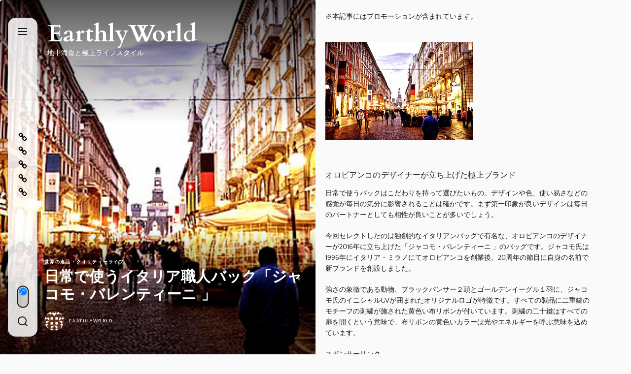

--- FILE ---
content_type: text/html; charset=UTF-8
request_url: https://earthlyworld.vip/italian-bag-select
body_size: 30124
content:
<!DOCTYPE html>
<html class="no-js" dir="ltr" lang="ja" prefix="og: https://ogp.me/ns#">

<head>
    <meta charset="UTF-8">
    <meta name="viewport" content="width=device-width, initial-scale=1.0">
    <link rel="profile" href="https://gmpg.org/xfn/11">
    <title>日常で使うイタリア職人のバック「ジャコモ・バレンティーニ 」 | EarthlyWorld</title>

		<!-- All in One SEO 4.9.3 - aioseo.com -->
	<meta name="description" content="すべて熟練したイタリア職人のハンドメイドで高品質な異素材の組み合わせが特徴である。伝統のイタリアンレザー、イタリア一流生地メーカー・リモンタ社のナイロン、そして日本の酒袋から由来したオリジナルのジャックキャンバス地は使い込むごとに良い味わいに馴染んでいく。" />
	<meta name="robots" content="max-image-preview:large" />
	<meta name="author" content="EarthlyWorld"/>
	<link rel="canonical" href="https://earthlyworld.vip/italian-bag-select" />
	<meta name="generator" content="All in One SEO (AIOSEO) 4.9.3" />
		<meta property="og:locale" content="ja_JP" />
		<meta property="og:site_name" content="EarthlyWorld | 地中海食と極上ライフスタイル" />
		<meta property="og:type" content="article" />
		<meta property="og:title" content="日常で使うイタリア職人のバック「ジャコモ・バレンティーニ 」 | EarthlyWorld" />
		<meta property="og:description" content="すべて熟練したイタリア職人のハンドメイドで高品質な異素材の組み合わせが特徴である。伝統のイタリアンレザー、イタリア一流生地メーカー・リモンタ社のナイロン、そして日本の酒袋から由来したオリジナルのジャックキャンバス地は使い込むごとに良い味わいに馴染んでいく。" />
		<meta property="og:url" content="https://earthlyworld.vip/italian-bag-select" />
		<meta property="article:published_time" content="2017-05-01T15:18:44+00:00" />
		<meta property="article:modified_time" content="2024-02-05T04:58:54+00:00" />
		<meta name="twitter:card" content="summary" />
		<meta name="twitter:title" content="日常で使うイタリア職人のバック「ジャコモ・バレンティーニ 」 | EarthlyWorld" />
		<meta name="twitter:description" content="すべて熟練したイタリア職人のハンドメイドで高品質な異素材の組み合わせが特徴である。伝統のイタリアンレザー、イタリア一流生地メーカー・リモンタ社のナイロン、そして日本の酒袋から由来したオリジナルのジャックキャンバス地は使い込むごとに良い味わいに馴染んでいく。" />
		<script type="application/ld+json" class="aioseo-schema">
			{"@context":"https:\/\/schema.org","@graph":[{"@type":"Article","@id":"https:\/\/earthlyworld.vip\/italian-bag-select#article","name":"\u65e5\u5e38\u3067\u4f7f\u3046\u30a4\u30bf\u30ea\u30a2\u8077\u4eba\u306e\u30d0\u30c3\u30af\u300c\u30b8\u30e3\u30b3\u30e2\u30fb\u30d0\u30ec\u30f3\u30c6\u30a3\u30fc\u30cb \u300d | EarthlyWorld","headline":"\u65e5\u5e38\u3067\u4f7f\u3046\u30a4\u30bf\u30ea\u30a2\u8077\u4eba\u30d0\u30c3\u30af\u300c\u30b8\u30e3\u30b3\u30e2\u30fb\u30d0\u30ec\u30f3\u30c6\u30a3\u30fc\u30cb \u300d","author":{"@id":"https:\/\/earthlyworld.vip\/author\/i-s#author"},"publisher":{"@id":"https:\/\/earthlyworld.vip\/#organization"},"image":{"@type":"ImageObject","url":"https:\/\/earthlyworld.vip\/wp-content\/uploads\/2017\/05\/city-centre-600400.jpg","width":600,"height":400},"datePublished":"2017-05-02T00:18:44+09:00","dateModified":"2024-02-05T13:58:54+09:00","inLanguage":"ja","mainEntityOfPage":{"@id":"https:\/\/earthlyworld.vip\/italian-bag-select#webpage"},"isPartOf":{"@id":"https:\/\/earthlyworld.vip\/italian-bag-select#webpage"},"articleSection":"\u4e16\u754c\u306e\u9038\u54c1\u30fb\u30af\u30aa\u30ea\u30c6\u30a3\u30fc\u30e9\u30a4\u30d5"},{"@type":"BreadcrumbList","@id":"https:\/\/earthlyworld.vip\/italian-bag-select#breadcrumblist","itemListElement":[{"@type":"ListItem","@id":"https:\/\/earthlyworld.vip#listItem","position":1,"name":"Home","item":"https:\/\/earthlyworld.vip","nextItem":{"@type":"ListItem","@id":"https:\/\/earthlyworld.vip\/category\/quality-life-around-the-world#listItem","name":"\u4e16\u754c\u306e\u9038\u54c1\u30fb\u30af\u30aa\u30ea\u30c6\u30a3\u30fc\u30e9\u30a4\u30d5"}},{"@type":"ListItem","@id":"https:\/\/earthlyworld.vip\/category\/quality-life-around-the-world#listItem","position":2,"name":"\u4e16\u754c\u306e\u9038\u54c1\u30fb\u30af\u30aa\u30ea\u30c6\u30a3\u30fc\u30e9\u30a4\u30d5","item":"https:\/\/earthlyworld.vip\/category\/quality-life-around-the-world","nextItem":{"@type":"ListItem","@id":"https:\/\/earthlyworld.vip\/italian-bag-select#listItem","name":"\u65e5\u5e38\u3067\u4f7f\u3046\u30a4\u30bf\u30ea\u30a2\u8077\u4eba\u30d0\u30c3\u30af\u300c\u30b8\u30e3\u30b3\u30e2\u30fb\u30d0\u30ec\u30f3\u30c6\u30a3\u30fc\u30cb \u300d"},"previousItem":{"@type":"ListItem","@id":"https:\/\/earthlyworld.vip#listItem","name":"Home"}},{"@type":"ListItem","@id":"https:\/\/earthlyworld.vip\/italian-bag-select#listItem","position":3,"name":"\u65e5\u5e38\u3067\u4f7f\u3046\u30a4\u30bf\u30ea\u30a2\u8077\u4eba\u30d0\u30c3\u30af\u300c\u30b8\u30e3\u30b3\u30e2\u30fb\u30d0\u30ec\u30f3\u30c6\u30a3\u30fc\u30cb \u300d","previousItem":{"@type":"ListItem","@id":"https:\/\/earthlyworld.vip\/category\/quality-life-around-the-world#listItem","name":"\u4e16\u754c\u306e\u9038\u54c1\u30fb\u30af\u30aa\u30ea\u30c6\u30a3\u30fc\u30e9\u30a4\u30d5"}}]},{"@type":"Organization","@id":"https:\/\/earthlyworld.vip\/#organization","name":"EarthlyWorld","description":"\u5730\u4e2d\u6d77\u98df\u3068\u6975\u4e0a\u30e9\u30a4\u30d5\u30b9\u30bf\u30a4\u30eb","url":"https:\/\/earthlyworld.vip\/"},{"@type":"Person","@id":"https:\/\/earthlyworld.vip\/author\/i-s#author","url":"https:\/\/earthlyworld.vip\/author\/i-s","name":"EarthlyWorld","image":{"@type":"ImageObject","@id":"https:\/\/earthlyworld.vip\/italian-bag-select#authorImage","url":"https:\/\/secure.gravatar.com\/avatar\/d16d9e9d0c429fef288d9b2f372dd7ac6e8e215ae2d6f1ce598acda8ecbf9d96?s=96&d=identicon&r=g","width":96,"height":96,"caption":"EarthlyWorld"}},{"@type":"WebPage","@id":"https:\/\/earthlyworld.vip\/italian-bag-select#webpage","url":"https:\/\/earthlyworld.vip\/italian-bag-select","name":"\u65e5\u5e38\u3067\u4f7f\u3046\u30a4\u30bf\u30ea\u30a2\u8077\u4eba\u306e\u30d0\u30c3\u30af\u300c\u30b8\u30e3\u30b3\u30e2\u30fb\u30d0\u30ec\u30f3\u30c6\u30a3\u30fc\u30cb \u300d | EarthlyWorld","description":"\u3059\u3079\u3066\u719f\u7df4\u3057\u305f\u30a4\u30bf\u30ea\u30a2\u8077\u4eba\u306e\u30cf\u30f3\u30c9\u30e1\u30a4\u30c9\u3067\u9ad8\u54c1\u8cea\u306a\u7570\u7d20\u6750\u306e\u7d44\u307f\u5408\u308f\u305b\u304c\u7279\u5fb4\u3067\u3042\u308b\u3002\u4f1d\u7d71\u306e\u30a4\u30bf\u30ea\u30a2\u30f3\u30ec\u30b6\u30fc\u3001\u30a4\u30bf\u30ea\u30a2\u4e00\u6d41\u751f\u5730\u30e1\u30fc\u30ab\u30fc\u30fb\u30ea\u30e2\u30f3\u30bf\u793e\u306e\u30ca\u30a4\u30ed\u30f3\u3001\u305d\u3057\u3066\u65e5\u672c\u306e\u9152\u888b\u304b\u3089\u7531\u6765\u3057\u305f\u30aa\u30ea\u30b8\u30ca\u30eb\u306e\u30b8\u30e3\u30c3\u30af\u30ad\u30e3\u30f3\u30d0\u30b9\u5730\u306f\u4f7f\u3044\u8fbc\u3080\u3054\u3068\u306b\u826f\u3044\u5473\u308f\u3044\u306b\u99b4\u67d3\u3093\u3067\u3044\u304f\u3002","inLanguage":"ja","isPartOf":{"@id":"https:\/\/earthlyworld.vip\/#website"},"breadcrumb":{"@id":"https:\/\/earthlyworld.vip\/italian-bag-select#breadcrumblist"},"author":{"@id":"https:\/\/earthlyworld.vip\/author\/i-s#author"},"creator":{"@id":"https:\/\/earthlyworld.vip\/author\/i-s#author"},"image":{"@type":"ImageObject","url":"https:\/\/earthlyworld.vip\/wp-content\/uploads\/2017\/05\/city-centre-600400.jpg","@id":"https:\/\/earthlyworld.vip\/italian-bag-select\/#mainImage","width":600,"height":400},"primaryImageOfPage":{"@id":"https:\/\/earthlyworld.vip\/italian-bag-select#mainImage"},"datePublished":"2017-05-02T00:18:44+09:00","dateModified":"2024-02-05T13:58:54+09:00"},{"@type":"WebSite","@id":"https:\/\/earthlyworld.vip\/#website","url":"https:\/\/earthlyworld.vip\/","name":"EarthlyWorld","alternateName":"\u30a2\u30fc\u30b9\u30ea\u30fc\u30ef\u30fc\u30eb\u30c9","description":"\u5730\u4e2d\u6d77\u98df\u3068\u6975\u4e0a\u30e9\u30a4\u30d5\u30b9\u30bf\u30a4\u30eb","inLanguage":"ja","publisher":{"@id":"https:\/\/earthlyworld.vip\/#organization"}}]}
		</script>
		<!-- All in One SEO -->

<link rel='dns-prefetch' href='//www.googletagmanager.com' />
<link rel='dns-prefetch' href='//pagead2.googlesyndication.com' />
<link rel="alternate" type="application/rss+xml" title="EarthlyWorld &raquo; フィード" href="https://earthlyworld.vip/feed" />
<link rel="alternate" type="application/rss+xml" title="EarthlyWorld &raquo; コメントフィード" href="https://earthlyworld.vip/comments/feed" />
<link rel="alternate" title="oEmbed (JSON)" type="application/json+oembed" href="https://earthlyworld.vip/wp-json/oembed/1.0/embed?url=https%3A%2F%2Fearthlyworld.vip%2Fitalian-bag-select" />
<link rel="alternate" title="oEmbed (XML)" type="text/xml+oembed" href="https://earthlyworld.vip/wp-json/oembed/1.0/embed?url=https%3A%2F%2Fearthlyworld.vip%2Fitalian-bag-select&#038;format=xml" />
		<!-- This site uses the Google Analytics by MonsterInsights plugin v9.11.1 - Using Analytics tracking - https://www.monsterinsights.com/ -->
							<script src="//www.googletagmanager.com/gtag/js?id=G-25RBZVS3MS"  data-cfasync="false" data-wpfc-render="false" async></script>
			<script data-cfasync="false" data-wpfc-render="false">
				var mi_version = '9.11.1';
				var mi_track_user = true;
				var mi_no_track_reason = '';
								var MonsterInsightsDefaultLocations = {"page_location":"https:\/\/earthlyworld.vip\/italian-bag-select\/"};
								if ( typeof MonsterInsightsPrivacyGuardFilter === 'function' ) {
					var MonsterInsightsLocations = (typeof MonsterInsightsExcludeQuery === 'object') ? MonsterInsightsPrivacyGuardFilter( MonsterInsightsExcludeQuery ) : MonsterInsightsPrivacyGuardFilter( MonsterInsightsDefaultLocations );
				} else {
					var MonsterInsightsLocations = (typeof MonsterInsightsExcludeQuery === 'object') ? MonsterInsightsExcludeQuery : MonsterInsightsDefaultLocations;
				}

								var disableStrs = [
										'ga-disable-G-25RBZVS3MS',
									];

				/* Function to detect opted out users */
				function __gtagTrackerIsOptedOut() {
					for (var index = 0; index < disableStrs.length; index++) {
						if (document.cookie.indexOf(disableStrs[index] + '=true') > -1) {
							return true;
						}
					}

					return false;
				}

				/* Disable tracking if the opt-out cookie exists. */
				if (__gtagTrackerIsOptedOut()) {
					for (var index = 0; index < disableStrs.length; index++) {
						window[disableStrs[index]] = true;
					}
				}

				/* Opt-out function */
				function __gtagTrackerOptout() {
					for (var index = 0; index < disableStrs.length; index++) {
						document.cookie = disableStrs[index] + '=true; expires=Thu, 31 Dec 2099 23:59:59 UTC; path=/';
						window[disableStrs[index]] = true;
					}
				}

				if ('undefined' === typeof gaOptout) {
					function gaOptout() {
						__gtagTrackerOptout();
					}
				}
								window.dataLayer = window.dataLayer || [];

				window.MonsterInsightsDualTracker = {
					helpers: {},
					trackers: {},
				};
				if (mi_track_user) {
					function __gtagDataLayer() {
						dataLayer.push(arguments);
					}

					function __gtagTracker(type, name, parameters) {
						if (!parameters) {
							parameters = {};
						}

						if (parameters.send_to) {
							__gtagDataLayer.apply(null, arguments);
							return;
						}

						if (type === 'event') {
														parameters.send_to = monsterinsights_frontend.v4_id;
							var hookName = name;
							if (typeof parameters['event_category'] !== 'undefined') {
								hookName = parameters['event_category'] + ':' + name;
							}

							if (typeof MonsterInsightsDualTracker.trackers[hookName] !== 'undefined') {
								MonsterInsightsDualTracker.trackers[hookName](parameters);
							} else {
								__gtagDataLayer('event', name, parameters);
							}
							
						} else {
							__gtagDataLayer.apply(null, arguments);
						}
					}

					__gtagTracker('js', new Date());
					__gtagTracker('set', {
						'developer_id.dZGIzZG': true,
											});
					if ( MonsterInsightsLocations.page_location ) {
						__gtagTracker('set', MonsterInsightsLocations);
					}
										__gtagTracker('config', 'G-25RBZVS3MS', {"forceSSL":"true"} );
										window.gtag = __gtagTracker;										(function () {
						/* https://developers.google.com/analytics/devguides/collection/analyticsjs/ */
						/* ga and __gaTracker compatibility shim. */
						var noopfn = function () {
							return null;
						};
						var newtracker = function () {
							return new Tracker();
						};
						var Tracker = function () {
							return null;
						};
						var p = Tracker.prototype;
						p.get = noopfn;
						p.set = noopfn;
						p.send = function () {
							var args = Array.prototype.slice.call(arguments);
							args.unshift('send');
							__gaTracker.apply(null, args);
						};
						var __gaTracker = function () {
							var len = arguments.length;
							if (len === 0) {
								return;
							}
							var f = arguments[len - 1];
							if (typeof f !== 'object' || f === null || typeof f.hitCallback !== 'function') {
								if ('send' === arguments[0]) {
									var hitConverted, hitObject = false, action;
									if ('event' === arguments[1]) {
										if ('undefined' !== typeof arguments[3]) {
											hitObject = {
												'eventAction': arguments[3],
												'eventCategory': arguments[2],
												'eventLabel': arguments[4],
												'value': arguments[5] ? arguments[5] : 1,
											}
										}
									}
									if ('pageview' === arguments[1]) {
										if ('undefined' !== typeof arguments[2]) {
											hitObject = {
												'eventAction': 'page_view',
												'page_path': arguments[2],
											}
										}
									}
									if (typeof arguments[2] === 'object') {
										hitObject = arguments[2];
									}
									if (typeof arguments[5] === 'object') {
										Object.assign(hitObject, arguments[5]);
									}
									if ('undefined' !== typeof arguments[1].hitType) {
										hitObject = arguments[1];
										if ('pageview' === hitObject.hitType) {
											hitObject.eventAction = 'page_view';
										}
									}
									if (hitObject) {
										action = 'timing' === arguments[1].hitType ? 'timing_complete' : hitObject.eventAction;
										hitConverted = mapArgs(hitObject);
										__gtagTracker('event', action, hitConverted);
									}
								}
								return;
							}

							function mapArgs(args) {
								var arg, hit = {};
								var gaMap = {
									'eventCategory': 'event_category',
									'eventAction': 'event_action',
									'eventLabel': 'event_label',
									'eventValue': 'event_value',
									'nonInteraction': 'non_interaction',
									'timingCategory': 'event_category',
									'timingVar': 'name',
									'timingValue': 'value',
									'timingLabel': 'event_label',
									'page': 'page_path',
									'location': 'page_location',
									'title': 'page_title',
									'referrer' : 'page_referrer',
								};
								for (arg in args) {
																		if (!(!args.hasOwnProperty(arg) || !gaMap.hasOwnProperty(arg))) {
										hit[gaMap[arg]] = args[arg];
									} else {
										hit[arg] = args[arg];
									}
								}
								return hit;
							}

							try {
								f.hitCallback();
							} catch (ex) {
							}
						};
						__gaTracker.create = newtracker;
						__gaTracker.getByName = newtracker;
						__gaTracker.getAll = function () {
							return [];
						};
						__gaTracker.remove = noopfn;
						__gaTracker.loaded = true;
						window['__gaTracker'] = __gaTracker;
					})();
									} else {
										console.log("");
					(function () {
						function __gtagTracker() {
							return null;
						}

						window['__gtagTracker'] = __gtagTracker;
						window['gtag'] = __gtagTracker;
					})();
									}
			</script>
							<!-- / Google Analytics by MonsterInsights -->
		<style id='wp-img-auto-sizes-contain-inline-css'>
img:is([sizes=auto i],[sizes^="auto," i]){contain-intrinsic-size:3000px 1500px}
/*# sourceURL=wp-img-auto-sizes-contain-inline-css */
</style>
<style id='wp-emoji-styles-inline-css'>

	img.wp-smiley, img.emoji {
		display: inline !important;
		border: none !important;
		box-shadow: none !important;
		height: 1em !important;
		width: 1em !important;
		margin: 0 0.07em !important;
		vertical-align: -0.1em !important;
		background: none !important;
		padding: 0 !important;
	}
/*# sourceURL=wp-emoji-styles-inline-css */
</style>
<style id='wp-block-library-inline-css'>
:root{--wp-block-synced-color:#7a00df;--wp-block-synced-color--rgb:122,0,223;--wp-bound-block-color:var(--wp-block-synced-color);--wp-editor-canvas-background:#ddd;--wp-admin-theme-color:#007cba;--wp-admin-theme-color--rgb:0,124,186;--wp-admin-theme-color-darker-10:#006ba1;--wp-admin-theme-color-darker-10--rgb:0,107,160.5;--wp-admin-theme-color-darker-20:#005a87;--wp-admin-theme-color-darker-20--rgb:0,90,135;--wp-admin-border-width-focus:2px}@media (min-resolution:192dpi){:root{--wp-admin-border-width-focus:1.5px}}.wp-element-button{cursor:pointer}:root .has-very-light-gray-background-color{background-color:#eee}:root .has-very-dark-gray-background-color{background-color:#313131}:root .has-very-light-gray-color{color:#eee}:root .has-very-dark-gray-color{color:#313131}:root .has-vivid-green-cyan-to-vivid-cyan-blue-gradient-background{background:linear-gradient(135deg,#00d084,#0693e3)}:root .has-purple-crush-gradient-background{background:linear-gradient(135deg,#34e2e4,#4721fb 50%,#ab1dfe)}:root .has-hazy-dawn-gradient-background{background:linear-gradient(135deg,#faaca8,#dad0ec)}:root .has-subdued-olive-gradient-background{background:linear-gradient(135deg,#fafae1,#67a671)}:root .has-atomic-cream-gradient-background{background:linear-gradient(135deg,#fdd79a,#004a59)}:root .has-nightshade-gradient-background{background:linear-gradient(135deg,#330968,#31cdcf)}:root .has-midnight-gradient-background{background:linear-gradient(135deg,#020381,#2874fc)}:root{--wp--preset--font-size--normal:16px;--wp--preset--font-size--huge:42px}.has-regular-font-size{font-size:1em}.has-larger-font-size{font-size:2.625em}.has-normal-font-size{font-size:var(--wp--preset--font-size--normal)}.has-huge-font-size{font-size:var(--wp--preset--font-size--huge)}.has-text-align-center{text-align:center}.has-text-align-left{text-align:left}.has-text-align-right{text-align:right}.has-fit-text{white-space:nowrap!important}#end-resizable-editor-section{display:none}.aligncenter{clear:both}.items-justified-left{justify-content:flex-start}.items-justified-center{justify-content:center}.items-justified-right{justify-content:flex-end}.items-justified-space-between{justify-content:space-between}.screen-reader-text{border:0;clip-path:inset(50%);height:1px;margin:-1px;overflow:hidden;padding:0;position:absolute;width:1px;word-wrap:normal!important}.screen-reader-text:focus{background-color:#ddd;clip-path:none;color:#444;display:block;font-size:1em;height:auto;left:5px;line-height:normal;padding:15px 23px 14px;text-decoration:none;top:5px;width:auto;z-index:100000}html :where(.has-border-color){border-style:solid}html :where([style*=border-top-color]){border-top-style:solid}html :where([style*=border-right-color]){border-right-style:solid}html :where([style*=border-bottom-color]){border-bottom-style:solid}html :where([style*=border-left-color]){border-left-style:solid}html :where([style*=border-width]){border-style:solid}html :where([style*=border-top-width]){border-top-style:solid}html :where([style*=border-right-width]){border-right-style:solid}html :where([style*=border-bottom-width]){border-bottom-style:solid}html :where([style*=border-left-width]){border-left-style:solid}html :where(img[class*=wp-image-]){height:auto;max-width:100%}:where(figure){margin:0 0 1em}html :where(.is-position-sticky){--wp-admin--admin-bar--position-offset:var(--wp-admin--admin-bar--height,0px)}@media screen and (max-width:600px){html :where(.is-position-sticky){--wp-admin--admin-bar--position-offset:0px}}

/*# sourceURL=wp-block-library-inline-css */
</style><style id='wp-block-image-inline-css'>
.wp-block-image>a,.wp-block-image>figure>a{display:inline-block}.wp-block-image img{box-sizing:border-box;height:auto;max-width:100%;vertical-align:bottom}@media not (prefers-reduced-motion){.wp-block-image img.hide{visibility:hidden}.wp-block-image img.show{animation:show-content-image .4s}}.wp-block-image[style*=border-radius] img,.wp-block-image[style*=border-radius]>a{border-radius:inherit}.wp-block-image.has-custom-border img{box-sizing:border-box}.wp-block-image.aligncenter{text-align:center}.wp-block-image.alignfull>a,.wp-block-image.alignwide>a{width:100%}.wp-block-image.alignfull img,.wp-block-image.alignwide img{height:auto;width:100%}.wp-block-image .aligncenter,.wp-block-image .alignleft,.wp-block-image .alignright,.wp-block-image.aligncenter,.wp-block-image.alignleft,.wp-block-image.alignright{display:table}.wp-block-image .aligncenter>figcaption,.wp-block-image .alignleft>figcaption,.wp-block-image .alignright>figcaption,.wp-block-image.aligncenter>figcaption,.wp-block-image.alignleft>figcaption,.wp-block-image.alignright>figcaption{caption-side:bottom;display:table-caption}.wp-block-image .alignleft{float:left;margin:.5em 1em .5em 0}.wp-block-image .alignright{float:right;margin:.5em 0 .5em 1em}.wp-block-image .aligncenter{margin-left:auto;margin-right:auto}.wp-block-image :where(figcaption){margin-bottom:1em;margin-top:.5em}.wp-block-image.is-style-circle-mask img{border-radius:9999px}@supports ((-webkit-mask-image:none) or (mask-image:none)) or (-webkit-mask-image:none){.wp-block-image.is-style-circle-mask img{border-radius:0;-webkit-mask-image:url('data:image/svg+xml;utf8,<svg viewBox="0 0 100 100" xmlns="http://www.w3.org/2000/svg"><circle cx="50" cy="50" r="50"/></svg>');mask-image:url('data:image/svg+xml;utf8,<svg viewBox="0 0 100 100" xmlns="http://www.w3.org/2000/svg"><circle cx="50" cy="50" r="50"/></svg>');mask-mode:alpha;-webkit-mask-position:center;mask-position:center;-webkit-mask-repeat:no-repeat;mask-repeat:no-repeat;-webkit-mask-size:contain;mask-size:contain}}:root :where(.wp-block-image.is-style-rounded img,.wp-block-image .is-style-rounded img){border-radius:9999px}.wp-block-image figure{margin:0}.wp-lightbox-container{display:flex;flex-direction:column;position:relative}.wp-lightbox-container img{cursor:zoom-in}.wp-lightbox-container img:hover+button{opacity:1}.wp-lightbox-container button{align-items:center;backdrop-filter:blur(16px) saturate(180%);background-color:#5a5a5a40;border:none;border-radius:4px;cursor:zoom-in;display:flex;height:20px;justify-content:center;opacity:0;padding:0;position:absolute;right:16px;text-align:center;top:16px;width:20px;z-index:100}@media not (prefers-reduced-motion){.wp-lightbox-container button{transition:opacity .2s ease}}.wp-lightbox-container button:focus-visible{outline:3px auto #5a5a5a40;outline:3px auto -webkit-focus-ring-color;outline-offset:3px}.wp-lightbox-container button:hover{cursor:pointer;opacity:1}.wp-lightbox-container button:focus{opacity:1}.wp-lightbox-container button:focus,.wp-lightbox-container button:hover,.wp-lightbox-container button:not(:hover):not(:active):not(.has-background){background-color:#5a5a5a40;border:none}.wp-lightbox-overlay{box-sizing:border-box;cursor:zoom-out;height:100vh;left:0;overflow:hidden;position:fixed;top:0;visibility:hidden;width:100%;z-index:100000}.wp-lightbox-overlay .close-button{align-items:center;cursor:pointer;display:flex;justify-content:center;min-height:40px;min-width:40px;padding:0;position:absolute;right:calc(env(safe-area-inset-right) + 16px);top:calc(env(safe-area-inset-top) + 16px);z-index:5000000}.wp-lightbox-overlay .close-button:focus,.wp-lightbox-overlay .close-button:hover,.wp-lightbox-overlay .close-button:not(:hover):not(:active):not(.has-background){background:none;border:none}.wp-lightbox-overlay .lightbox-image-container{height:var(--wp--lightbox-container-height);left:50%;overflow:hidden;position:absolute;top:50%;transform:translate(-50%,-50%);transform-origin:top left;width:var(--wp--lightbox-container-width);z-index:9999999999}.wp-lightbox-overlay .wp-block-image{align-items:center;box-sizing:border-box;display:flex;height:100%;justify-content:center;margin:0;position:relative;transform-origin:0 0;width:100%;z-index:3000000}.wp-lightbox-overlay .wp-block-image img{height:var(--wp--lightbox-image-height);min-height:var(--wp--lightbox-image-height);min-width:var(--wp--lightbox-image-width);width:var(--wp--lightbox-image-width)}.wp-lightbox-overlay .wp-block-image figcaption{display:none}.wp-lightbox-overlay button{background:none;border:none}.wp-lightbox-overlay .scrim{background-color:#fff;height:100%;opacity:.9;position:absolute;width:100%;z-index:2000000}.wp-lightbox-overlay.active{visibility:visible}@media not (prefers-reduced-motion){.wp-lightbox-overlay.active{animation:turn-on-visibility .25s both}.wp-lightbox-overlay.active img{animation:turn-on-visibility .35s both}.wp-lightbox-overlay.show-closing-animation:not(.active){animation:turn-off-visibility .35s both}.wp-lightbox-overlay.show-closing-animation:not(.active) img{animation:turn-off-visibility .25s both}.wp-lightbox-overlay.zoom.active{animation:none;opacity:1;visibility:visible}.wp-lightbox-overlay.zoom.active .lightbox-image-container{animation:lightbox-zoom-in .4s}.wp-lightbox-overlay.zoom.active .lightbox-image-container img{animation:none}.wp-lightbox-overlay.zoom.active .scrim{animation:turn-on-visibility .4s forwards}.wp-lightbox-overlay.zoom.show-closing-animation:not(.active){animation:none}.wp-lightbox-overlay.zoom.show-closing-animation:not(.active) .lightbox-image-container{animation:lightbox-zoom-out .4s}.wp-lightbox-overlay.zoom.show-closing-animation:not(.active) .lightbox-image-container img{animation:none}.wp-lightbox-overlay.zoom.show-closing-animation:not(.active) .scrim{animation:turn-off-visibility .4s forwards}}@keyframes show-content-image{0%{visibility:hidden}99%{visibility:hidden}to{visibility:visible}}@keyframes turn-on-visibility{0%{opacity:0}to{opacity:1}}@keyframes turn-off-visibility{0%{opacity:1;visibility:visible}99%{opacity:0;visibility:visible}to{opacity:0;visibility:hidden}}@keyframes lightbox-zoom-in{0%{transform:translate(calc((-100vw + var(--wp--lightbox-scrollbar-width))/2 + var(--wp--lightbox-initial-left-position)),calc(-50vh + var(--wp--lightbox-initial-top-position))) scale(var(--wp--lightbox-scale))}to{transform:translate(-50%,-50%) scale(1)}}@keyframes lightbox-zoom-out{0%{transform:translate(-50%,-50%) scale(1);visibility:visible}99%{visibility:visible}to{transform:translate(calc((-100vw + var(--wp--lightbox-scrollbar-width))/2 + var(--wp--lightbox-initial-left-position)),calc(-50vh + var(--wp--lightbox-initial-top-position))) scale(var(--wp--lightbox-scale));visibility:hidden}}
/*# sourceURL=https://earthlyworld.vip/wp-includes/blocks/image/style.min.css */
</style>
<style id='wp-block-image-theme-inline-css'>
:root :where(.wp-block-image figcaption){color:#555;font-size:13px;text-align:center}.is-dark-theme :root :where(.wp-block-image figcaption){color:#ffffffa6}.wp-block-image{margin:0 0 1em}
/*# sourceURL=https://earthlyworld.vip/wp-includes/blocks/image/theme.min.css */
</style>
<style id='wp-block-page-list-inline-css'>
.wp-block-navigation .wp-block-page-list{align-items:var(--navigation-layout-align,initial);background-color:inherit;display:flex;flex-direction:var(--navigation-layout-direction,initial);flex-wrap:var(--navigation-layout-wrap,wrap);justify-content:var(--navigation-layout-justify,initial)}.wp-block-navigation .wp-block-navigation-item{background-color:inherit}.wp-block-page-list{box-sizing:border-box}
/*# sourceURL=https://earthlyworld.vip/wp-includes/blocks/page-list/style.min.css */
</style>
<style id='wp-block-social-links-inline-css'>
.wp-block-social-links{background:none;box-sizing:border-box;margin-left:0;padding-left:0;padding-right:0;text-indent:0}.wp-block-social-links .wp-social-link a,.wp-block-social-links .wp-social-link a:hover{border-bottom:0;box-shadow:none;text-decoration:none}.wp-block-social-links .wp-social-link svg{height:1em;width:1em}.wp-block-social-links .wp-social-link span:not(.screen-reader-text){font-size:.65em;margin-left:.5em;margin-right:.5em}.wp-block-social-links.has-small-icon-size{font-size:16px}.wp-block-social-links,.wp-block-social-links.has-normal-icon-size{font-size:24px}.wp-block-social-links.has-large-icon-size{font-size:36px}.wp-block-social-links.has-huge-icon-size{font-size:48px}.wp-block-social-links.aligncenter{display:flex;justify-content:center}.wp-block-social-links.alignright{justify-content:flex-end}.wp-block-social-link{border-radius:9999px;display:block}@media not (prefers-reduced-motion){.wp-block-social-link{transition:transform .1s ease}}.wp-block-social-link{height:auto}.wp-block-social-link a{align-items:center;display:flex;line-height:0}.wp-block-social-link:hover{transform:scale(1.1)}.wp-block-social-links .wp-block-social-link.wp-social-link{display:inline-block;margin:0;padding:0}.wp-block-social-links .wp-block-social-link.wp-social-link .wp-block-social-link-anchor,.wp-block-social-links .wp-block-social-link.wp-social-link .wp-block-social-link-anchor svg,.wp-block-social-links .wp-block-social-link.wp-social-link .wp-block-social-link-anchor:active,.wp-block-social-links .wp-block-social-link.wp-social-link .wp-block-social-link-anchor:hover,.wp-block-social-links .wp-block-social-link.wp-social-link .wp-block-social-link-anchor:visited{color:currentColor;fill:currentColor}:where(.wp-block-social-links:not(.is-style-logos-only)) .wp-social-link{background-color:#f0f0f0;color:#444}:where(.wp-block-social-links:not(.is-style-logos-only)) .wp-social-link-amazon{background-color:#f90;color:#fff}:where(.wp-block-social-links:not(.is-style-logos-only)) .wp-social-link-bandcamp{background-color:#1ea0c3;color:#fff}:where(.wp-block-social-links:not(.is-style-logos-only)) .wp-social-link-behance{background-color:#0757fe;color:#fff}:where(.wp-block-social-links:not(.is-style-logos-only)) .wp-social-link-bluesky{background-color:#0a7aff;color:#fff}:where(.wp-block-social-links:not(.is-style-logos-only)) .wp-social-link-codepen{background-color:#1e1f26;color:#fff}:where(.wp-block-social-links:not(.is-style-logos-only)) .wp-social-link-deviantart{background-color:#02e49b;color:#fff}:where(.wp-block-social-links:not(.is-style-logos-only)) .wp-social-link-discord{background-color:#5865f2;color:#fff}:where(.wp-block-social-links:not(.is-style-logos-only)) .wp-social-link-dribbble{background-color:#e94c89;color:#fff}:where(.wp-block-social-links:not(.is-style-logos-only)) .wp-social-link-dropbox{background-color:#4280ff;color:#fff}:where(.wp-block-social-links:not(.is-style-logos-only)) .wp-social-link-etsy{background-color:#f45800;color:#fff}:where(.wp-block-social-links:not(.is-style-logos-only)) .wp-social-link-facebook{background-color:#0866ff;color:#fff}:where(.wp-block-social-links:not(.is-style-logos-only)) .wp-social-link-fivehundredpx{background-color:#000;color:#fff}:where(.wp-block-social-links:not(.is-style-logos-only)) .wp-social-link-flickr{background-color:#0461dd;color:#fff}:where(.wp-block-social-links:not(.is-style-logos-only)) .wp-social-link-foursquare{background-color:#e65678;color:#fff}:where(.wp-block-social-links:not(.is-style-logos-only)) .wp-social-link-github{background-color:#24292d;color:#fff}:where(.wp-block-social-links:not(.is-style-logos-only)) .wp-social-link-goodreads{background-color:#eceadd;color:#382110}:where(.wp-block-social-links:not(.is-style-logos-only)) .wp-social-link-google{background-color:#ea4434;color:#fff}:where(.wp-block-social-links:not(.is-style-logos-only)) .wp-social-link-gravatar{background-color:#1d4fc4;color:#fff}:where(.wp-block-social-links:not(.is-style-logos-only)) .wp-social-link-instagram{background-color:#f00075;color:#fff}:where(.wp-block-social-links:not(.is-style-logos-only)) .wp-social-link-lastfm{background-color:#e21b24;color:#fff}:where(.wp-block-social-links:not(.is-style-logos-only)) .wp-social-link-linkedin{background-color:#0d66c2;color:#fff}:where(.wp-block-social-links:not(.is-style-logos-only)) .wp-social-link-mastodon{background-color:#3288d4;color:#fff}:where(.wp-block-social-links:not(.is-style-logos-only)) .wp-social-link-medium{background-color:#000;color:#fff}:where(.wp-block-social-links:not(.is-style-logos-only)) .wp-social-link-meetup{background-color:#f6405f;color:#fff}:where(.wp-block-social-links:not(.is-style-logos-only)) .wp-social-link-patreon{background-color:#000;color:#fff}:where(.wp-block-social-links:not(.is-style-logos-only)) .wp-social-link-pinterest{background-color:#e60122;color:#fff}:where(.wp-block-social-links:not(.is-style-logos-only)) .wp-social-link-pocket{background-color:#ef4155;color:#fff}:where(.wp-block-social-links:not(.is-style-logos-only)) .wp-social-link-reddit{background-color:#ff4500;color:#fff}:where(.wp-block-social-links:not(.is-style-logos-only)) .wp-social-link-skype{background-color:#0478d7;color:#fff}:where(.wp-block-social-links:not(.is-style-logos-only)) .wp-social-link-snapchat{background-color:#fefc00;color:#fff;stroke:#000}:where(.wp-block-social-links:not(.is-style-logos-only)) .wp-social-link-soundcloud{background-color:#ff5600;color:#fff}:where(.wp-block-social-links:not(.is-style-logos-only)) .wp-social-link-spotify{background-color:#1bd760;color:#fff}:where(.wp-block-social-links:not(.is-style-logos-only)) .wp-social-link-telegram{background-color:#2aabee;color:#fff}:where(.wp-block-social-links:not(.is-style-logos-only)) .wp-social-link-threads{background-color:#000;color:#fff}:where(.wp-block-social-links:not(.is-style-logos-only)) .wp-social-link-tiktok{background-color:#000;color:#fff}:where(.wp-block-social-links:not(.is-style-logos-only)) .wp-social-link-tumblr{background-color:#011835;color:#fff}:where(.wp-block-social-links:not(.is-style-logos-only)) .wp-social-link-twitch{background-color:#6440a4;color:#fff}:where(.wp-block-social-links:not(.is-style-logos-only)) .wp-social-link-twitter{background-color:#1da1f2;color:#fff}:where(.wp-block-social-links:not(.is-style-logos-only)) .wp-social-link-vimeo{background-color:#1eb7ea;color:#fff}:where(.wp-block-social-links:not(.is-style-logos-only)) .wp-social-link-vk{background-color:#4680c2;color:#fff}:where(.wp-block-social-links:not(.is-style-logos-only)) .wp-social-link-wordpress{background-color:#3499cd;color:#fff}:where(.wp-block-social-links:not(.is-style-logos-only)) .wp-social-link-whatsapp{background-color:#25d366;color:#fff}:where(.wp-block-social-links:not(.is-style-logos-only)) .wp-social-link-x{background-color:#000;color:#fff}:where(.wp-block-social-links:not(.is-style-logos-only)) .wp-social-link-yelp{background-color:#d32422;color:#fff}:where(.wp-block-social-links:not(.is-style-logos-only)) .wp-social-link-youtube{background-color:red;color:#fff}:where(.wp-block-social-links.is-style-logos-only) .wp-social-link{background:none}:where(.wp-block-social-links.is-style-logos-only) .wp-social-link svg{height:1.25em;width:1.25em}:where(.wp-block-social-links.is-style-logos-only) .wp-social-link-amazon{color:#f90}:where(.wp-block-social-links.is-style-logos-only) .wp-social-link-bandcamp{color:#1ea0c3}:where(.wp-block-social-links.is-style-logos-only) .wp-social-link-behance{color:#0757fe}:where(.wp-block-social-links.is-style-logos-only) .wp-social-link-bluesky{color:#0a7aff}:where(.wp-block-social-links.is-style-logos-only) .wp-social-link-codepen{color:#1e1f26}:where(.wp-block-social-links.is-style-logos-only) .wp-social-link-deviantart{color:#02e49b}:where(.wp-block-social-links.is-style-logos-only) .wp-social-link-discord{color:#5865f2}:where(.wp-block-social-links.is-style-logos-only) .wp-social-link-dribbble{color:#e94c89}:where(.wp-block-social-links.is-style-logos-only) .wp-social-link-dropbox{color:#4280ff}:where(.wp-block-social-links.is-style-logos-only) .wp-social-link-etsy{color:#f45800}:where(.wp-block-social-links.is-style-logos-only) .wp-social-link-facebook{color:#0866ff}:where(.wp-block-social-links.is-style-logos-only) .wp-social-link-fivehundredpx{color:#000}:where(.wp-block-social-links.is-style-logos-only) .wp-social-link-flickr{color:#0461dd}:where(.wp-block-social-links.is-style-logos-only) .wp-social-link-foursquare{color:#e65678}:where(.wp-block-social-links.is-style-logos-only) .wp-social-link-github{color:#24292d}:where(.wp-block-social-links.is-style-logos-only) .wp-social-link-goodreads{color:#382110}:where(.wp-block-social-links.is-style-logos-only) .wp-social-link-google{color:#ea4434}:where(.wp-block-social-links.is-style-logos-only) .wp-social-link-gravatar{color:#1d4fc4}:where(.wp-block-social-links.is-style-logos-only) .wp-social-link-instagram{color:#f00075}:where(.wp-block-social-links.is-style-logos-only) .wp-social-link-lastfm{color:#e21b24}:where(.wp-block-social-links.is-style-logos-only) .wp-social-link-linkedin{color:#0d66c2}:where(.wp-block-social-links.is-style-logos-only) .wp-social-link-mastodon{color:#3288d4}:where(.wp-block-social-links.is-style-logos-only) .wp-social-link-medium{color:#000}:where(.wp-block-social-links.is-style-logos-only) .wp-social-link-meetup{color:#f6405f}:where(.wp-block-social-links.is-style-logos-only) .wp-social-link-patreon{color:#000}:where(.wp-block-social-links.is-style-logos-only) .wp-social-link-pinterest{color:#e60122}:where(.wp-block-social-links.is-style-logos-only) .wp-social-link-pocket{color:#ef4155}:where(.wp-block-social-links.is-style-logos-only) .wp-social-link-reddit{color:#ff4500}:where(.wp-block-social-links.is-style-logos-only) .wp-social-link-skype{color:#0478d7}:where(.wp-block-social-links.is-style-logos-only) .wp-social-link-snapchat{color:#fff;stroke:#000}:where(.wp-block-social-links.is-style-logos-only) .wp-social-link-soundcloud{color:#ff5600}:where(.wp-block-social-links.is-style-logos-only) .wp-social-link-spotify{color:#1bd760}:where(.wp-block-social-links.is-style-logos-only) .wp-social-link-telegram{color:#2aabee}:where(.wp-block-social-links.is-style-logos-only) .wp-social-link-threads{color:#000}:where(.wp-block-social-links.is-style-logos-only) .wp-social-link-tiktok{color:#000}:where(.wp-block-social-links.is-style-logos-only) .wp-social-link-tumblr{color:#011835}:where(.wp-block-social-links.is-style-logos-only) .wp-social-link-twitch{color:#6440a4}:where(.wp-block-social-links.is-style-logos-only) .wp-social-link-twitter{color:#1da1f2}:where(.wp-block-social-links.is-style-logos-only) .wp-social-link-vimeo{color:#1eb7ea}:where(.wp-block-social-links.is-style-logos-only) .wp-social-link-vk{color:#4680c2}:where(.wp-block-social-links.is-style-logos-only) .wp-social-link-whatsapp{color:#25d366}:where(.wp-block-social-links.is-style-logos-only) .wp-social-link-wordpress{color:#3499cd}:where(.wp-block-social-links.is-style-logos-only) .wp-social-link-x{color:#000}:where(.wp-block-social-links.is-style-logos-only) .wp-social-link-yelp{color:#d32422}:where(.wp-block-social-links.is-style-logos-only) .wp-social-link-youtube{color:red}.wp-block-social-links.is-style-pill-shape .wp-social-link{width:auto}:root :where(.wp-block-social-links .wp-social-link a){padding:.25em}:root :where(.wp-block-social-links.is-style-logos-only .wp-social-link a){padding:0}:root :where(.wp-block-social-links.is-style-pill-shape .wp-social-link a){padding-left:.6666666667em;padding-right:.6666666667em}.wp-block-social-links:not(.has-icon-color):not(.has-icon-background-color) .wp-social-link-snapchat .wp-block-social-link-label{color:#000}
/*# sourceURL=https://earthlyworld.vip/wp-includes/blocks/social-links/style.min.css */
</style>
<style id='global-styles-inline-css'>
:root{--wp--preset--aspect-ratio--square: 1;--wp--preset--aspect-ratio--4-3: 4/3;--wp--preset--aspect-ratio--3-4: 3/4;--wp--preset--aspect-ratio--3-2: 3/2;--wp--preset--aspect-ratio--2-3: 2/3;--wp--preset--aspect-ratio--16-9: 16/9;--wp--preset--aspect-ratio--9-16: 9/16;--wp--preset--color--black: #000000;--wp--preset--color--cyan-bluish-gray: #abb8c3;--wp--preset--color--white: #ffffff;--wp--preset--color--pale-pink: #f78da7;--wp--preset--color--vivid-red: #cf2e2e;--wp--preset--color--luminous-vivid-orange: #ff6900;--wp--preset--color--luminous-vivid-amber: #fcb900;--wp--preset--color--light-green-cyan: #7bdcb5;--wp--preset--color--vivid-green-cyan: #00d084;--wp--preset--color--pale-cyan-blue: #8ed1fc;--wp--preset--color--vivid-cyan-blue: #0693e3;--wp--preset--color--vivid-purple: #9b51e0;--wp--preset--gradient--vivid-cyan-blue-to-vivid-purple: linear-gradient(135deg,rgb(6,147,227) 0%,rgb(155,81,224) 100%);--wp--preset--gradient--light-green-cyan-to-vivid-green-cyan: linear-gradient(135deg,rgb(122,220,180) 0%,rgb(0,208,130) 100%);--wp--preset--gradient--luminous-vivid-amber-to-luminous-vivid-orange: linear-gradient(135deg,rgb(252,185,0) 0%,rgb(255,105,0) 100%);--wp--preset--gradient--luminous-vivid-orange-to-vivid-red: linear-gradient(135deg,rgb(255,105,0) 0%,rgb(207,46,46) 100%);--wp--preset--gradient--very-light-gray-to-cyan-bluish-gray: linear-gradient(135deg,rgb(238,238,238) 0%,rgb(169,184,195) 100%);--wp--preset--gradient--cool-to-warm-spectrum: linear-gradient(135deg,rgb(74,234,220) 0%,rgb(151,120,209) 20%,rgb(207,42,186) 40%,rgb(238,44,130) 60%,rgb(251,105,98) 80%,rgb(254,248,76) 100%);--wp--preset--gradient--blush-light-purple: linear-gradient(135deg,rgb(255,206,236) 0%,rgb(152,150,240) 100%);--wp--preset--gradient--blush-bordeaux: linear-gradient(135deg,rgb(254,205,165) 0%,rgb(254,45,45) 50%,rgb(107,0,62) 100%);--wp--preset--gradient--luminous-dusk: linear-gradient(135deg,rgb(255,203,112) 0%,rgb(199,81,192) 50%,rgb(65,88,208) 100%);--wp--preset--gradient--pale-ocean: linear-gradient(135deg,rgb(255,245,203) 0%,rgb(182,227,212) 50%,rgb(51,167,181) 100%);--wp--preset--gradient--electric-grass: linear-gradient(135deg,rgb(202,248,128) 0%,rgb(113,206,126) 100%);--wp--preset--gradient--midnight: linear-gradient(135deg,rgb(2,3,129) 0%,rgb(40,116,252) 100%);--wp--preset--font-size--small: 13px;--wp--preset--font-size--medium: 20px;--wp--preset--font-size--large: 36px;--wp--preset--font-size--x-large: 42px;--wp--preset--spacing--20: 0.44rem;--wp--preset--spacing--30: 0.67rem;--wp--preset--spacing--40: 1rem;--wp--preset--spacing--50: 1.5rem;--wp--preset--spacing--60: 2.25rem;--wp--preset--spacing--70: 3.38rem;--wp--preset--spacing--80: 5.06rem;--wp--preset--shadow--natural: 6px 6px 9px rgba(0, 0, 0, 0.2);--wp--preset--shadow--deep: 12px 12px 50px rgba(0, 0, 0, 0.4);--wp--preset--shadow--sharp: 6px 6px 0px rgba(0, 0, 0, 0.2);--wp--preset--shadow--outlined: 6px 6px 0px -3px rgb(255, 255, 255), 6px 6px rgb(0, 0, 0);--wp--preset--shadow--crisp: 6px 6px 0px rgb(0, 0, 0);}:where(.is-layout-flex){gap: 0.5em;}:where(.is-layout-grid){gap: 0.5em;}body .is-layout-flex{display: flex;}.is-layout-flex{flex-wrap: wrap;align-items: center;}.is-layout-flex > :is(*, div){margin: 0;}body .is-layout-grid{display: grid;}.is-layout-grid > :is(*, div){margin: 0;}:where(.wp-block-columns.is-layout-flex){gap: 2em;}:where(.wp-block-columns.is-layout-grid){gap: 2em;}:where(.wp-block-post-template.is-layout-flex){gap: 1.25em;}:where(.wp-block-post-template.is-layout-grid){gap: 1.25em;}.has-black-color{color: var(--wp--preset--color--black) !important;}.has-cyan-bluish-gray-color{color: var(--wp--preset--color--cyan-bluish-gray) !important;}.has-white-color{color: var(--wp--preset--color--white) !important;}.has-pale-pink-color{color: var(--wp--preset--color--pale-pink) !important;}.has-vivid-red-color{color: var(--wp--preset--color--vivid-red) !important;}.has-luminous-vivid-orange-color{color: var(--wp--preset--color--luminous-vivid-orange) !important;}.has-luminous-vivid-amber-color{color: var(--wp--preset--color--luminous-vivid-amber) !important;}.has-light-green-cyan-color{color: var(--wp--preset--color--light-green-cyan) !important;}.has-vivid-green-cyan-color{color: var(--wp--preset--color--vivid-green-cyan) !important;}.has-pale-cyan-blue-color{color: var(--wp--preset--color--pale-cyan-blue) !important;}.has-vivid-cyan-blue-color{color: var(--wp--preset--color--vivid-cyan-blue) !important;}.has-vivid-purple-color{color: var(--wp--preset--color--vivid-purple) !important;}.has-black-background-color{background-color: var(--wp--preset--color--black) !important;}.has-cyan-bluish-gray-background-color{background-color: var(--wp--preset--color--cyan-bluish-gray) !important;}.has-white-background-color{background-color: var(--wp--preset--color--white) !important;}.has-pale-pink-background-color{background-color: var(--wp--preset--color--pale-pink) !important;}.has-vivid-red-background-color{background-color: var(--wp--preset--color--vivid-red) !important;}.has-luminous-vivid-orange-background-color{background-color: var(--wp--preset--color--luminous-vivid-orange) !important;}.has-luminous-vivid-amber-background-color{background-color: var(--wp--preset--color--luminous-vivid-amber) !important;}.has-light-green-cyan-background-color{background-color: var(--wp--preset--color--light-green-cyan) !important;}.has-vivid-green-cyan-background-color{background-color: var(--wp--preset--color--vivid-green-cyan) !important;}.has-pale-cyan-blue-background-color{background-color: var(--wp--preset--color--pale-cyan-blue) !important;}.has-vivid-cyan-blue-background-color{background-color: var(--wp--preset--color--vivid-cyan-blue) !important;}.has-vivid-purple-background-color{background-color: var(--wp--preset--color--vivid-purple) !important;}.has-black-border-color{border-color: var(--wp--preset--color--black) !important;}.has-cyan-bluish-gray-border-color{border-color: var(--wp--preset--color--cyan-bluish-gray) !important;}.has-white-border-color{border-color: var(--wp--preset--color--white) !important;}.has-pale-pink-border-color{border-color: var(--wp--preset--color--pale-pink) !important;}.has-vivid-red-border-color{border-color: var(--wp--preset--color--vivid-red) !important;}.has-luminous-vivid-orange-border-color{border-color: var(--wp--preset--color--luminous-vivid-orange) !important;}.has-luminous-vivid-amber-border-color{border-color: var(--wp--preset--color--luminous-vivid-amber) !important;}.has-light-green-cyan-border-color{border-color: var(--wp--preset--color--light-green-cyan) !important;}.has-vivid-green-cyan-border-color{border-color: var(--wp--preset--color--vivid-green-cyan) !important;}.has-pale-cyan-blue-border-color{border-color: var(--wp--preset--color--pale-cyan-blue) !important;}.has-vivid-cyan-blue-border-color{border-color: var(--wp--preset--color--vivid-cyan-blue) !important;}.has-vivid-purple-border-color{border-color: var(--wp--preset--color--vivid-purple) !important;}.has-vivid-cyan-blue-to-vivid-purple-gradient-background{background: var(--wp--preset--gradient--vivid-cyan-blue-to-vivid-purple) !important;}.has-light-green-cyan-to-vivid-green-cyan-gradient-background{background: var(--wp--preset--gradient--light-green-cyan-to-vivid-green-cyan) !important;}.has-luminous-vivid-amber-to-luminous-vivid-orange-gradient-background{background: var(--wp--preset--gradient--luminous-vivid-amber-to-luminous-vivid-orange) !important;}.has-luminous-vivid-orange-to-vivid-red-gradient-background{background: var(--wp--preset--gradient--luminous-vivid-orange-to-vivid-red) !important;}.has-very-light-gray-to-cyan-bluish-gray-gradient-background{background: var(--wp--preset--gradient--very-light-gray-to-cyan-bluish-gray) !important;}.has-cool-to-warm-spectrum-gradient-background{background: var(--wp--preset--gradient--cool-to-warm-spectrum) !important;}.has-blush-light-purple-gradient-background{background: var(--wp--preset--gradient--blush-light-purple) !important;}.has-blush-bordeaux-gradient-background{background: var(--wp--preset--gradient--blush-bordeaux) !important;}.has-luminous-dusk-gradient-background{background: var(--wp--preset--gradient--luminous-dusk) !important;}.has-pale-ocean-gradient-background{background: var(--wp--preset--gradient--pale-ocean) !important;}.has-electric-grass-gradient-background{background: var(--wp--preset--gradient--electric-grass) !important;}.has-midnight-gradient-background{background: var(--wp--preset--gradient--midnight) !important;}.has-small-font-size{font-size: var(--wp--preset--font-size--small) !important;}.has-medium-font-size{font-size: var(--wp--preset--font-size--medium) !important;}.has-large-font-size{font-size: var(--wp--preset--font-size--large) !important;}.has-x-large-font-size{font-size: var(--wp--preset--font-size--x-large) !important;}
/*# sourceURL=global-styles-inline-css */
</style>

<style id='classic-theme-styles-inline-css'>
/*! This file is auto-generated */
.wp-block-button__link{color:#fff;background-color:#32373c;border-radius:9999px;box-shadow:none;text-decoration:none;padding:calc(.667em + 2px) calc(1.333em + 2px);font-size:1.125em}.wp-block-file__button{background:#32373c;color:#fff;text-decoration:none}
/*# sourceURL=/wp-includes/css/classic-themes.min.css */
</style>
<link rel='stylesheet' id='toc-screen-css' href='https://earthlyworld.vip/wp-content/plugins/table-of-contents-plus/screen.min.css?ver=2411.1' media='all' />
<link rel='stylesheet' id='dual-google-fonts-css' href='https://earthlyworld.vip/wp-content/fonts/9c1bd375b784997325e66fe1b9da236f.css?ver=1.1.6' media='all' />
<link rel='stylesheet' id='slick-css' href='https://earthlyworld.vip/wp-content/themes/dual/assets/lib/slick/css/slick.min.css?ver=6.9' media='all' />
<link rel='stylesheet' id='dual-style-css' href='https://earthlyworld.vip/wp-content/themes/dual/style.css?ver=1.1.6' media='all' />
<script src="https://earthlyworld.vip/wp-content/plugins/google-analytics-for-wordpress/assets/js/frontend-gtag.min.js?ver=9.11.1" id="monsterinsights-frontend-script-js" async data-wp-strategy="async"></script>
<script data-cfasync="false" data-wpfc-render="false" id='monsterinsights-frontend-script-js-extra'>var monsterinsights_frontend = {"js_events_tracking":"true","download_extensions":"doc,pdf,ppt,zip,xls,docx,pptx,xlsx","inbound_paths":"[]","home_url":"https:\/\/earthlyworld.vip","hash_tracking":"false","v4_id":"G-25RBZVS3MS"};</script>
<script id="copyright_proof_live-js-extra">
var dprv_js_bridge = {"record_IP":"off","site_url":"https://earthlyworld.vip","ajax_url":"https://earthlyworld.vip/wp-admin/admin-ajax.php","noRightClickMessage":"","attributeCaption":"Attributions - owner(s) of some content"};
//# sourceURL=copyright_proof_live-js-extra
</script>
<script src="https://earthlyworld.vip/wp-content/plugins/digiproveblog/copyright_proof_live.js?ver=4.16" id="copyright_proof_live-js"></script>
<script src="https://earthlyworld.vip/wp-includes/js/jquery/jquery.min.js?ver=3.7.1" id="jquery-core-js"></script>
<script src="https://earthlyworld.vip/wp-includes/js/jquery/jquery-migrate.min.js?ver=3.4.1" id="jquery-migrate-js"></script>

<!-- Site Kit によって追加された Google タグ（gtag.js）スニペット -->
<!-- Google アナリティクス スニペット (Site Kit が追加) -->
<script src="https://www.googletagmanager.com/gtag/js?id=G-BYH0JX3QBW" id="google_gtagjs-js" async></script>
<script id="google_gtagjs-js-after">
window.dataLayer = window.dataLayer || [];function gtag(){dataLayer.push(arguments);}
gtag("set","linker",{"domains":["earthlyworld.vip"]});
gtag("js", new Date());
gtag("set", "developer_id.dZTNiMT", true);
gtag("config", "G-BYH0JX3QBW");
 window._googlesitekit = window._googlesitekit || {}; window._googlesitekit.throttledEvents = []; window._googlesitekit.gtagEvent = (name, data) => { var key = JSON.stringify( { name, data } ); if ( !! window._googlesitekit.throttledEvents[ key ] ) { return; } window._googlesitekit.throttledEvents[ key ] = true; setTimeout( () => { delete window._googlesitekit.throttledEvents[ key ]; }, 5 ); gtag( "event", name, { ...data, event_source: "site-kit" } ); }; 
//# sourceURL=google_gtagjs-js-after
</script>
<link rel="https://api.w.org/" href="https://earthlyworld.vip/wp-json/" /><link rel="alternate" title="JSON" type="application/json" href="https://earthlyworld.vip/wp-json/wp/v2/posts/160" /><link rel="EditURI" type="application/rsd+xml" title="RSD" href="https://earthlyworld.vip/xmlrpc.php?rsd" />
<meta name="generator" content="WordPress 6.9" />
<link rel='shortlink' href='https://earthlyworld.vip/?p=160' />
	<style type="text/css">	.dprv{border-collapse:collapse;border-spacing:0px;border:0px;border-style:solid;padding:0px;}
									.dprv tr td{border:0px;padding:0px;}
			</style><meta name="generator" content="Site Kit by Google 1.170.0" /><script type="text/javascript">
<!--
/******************************************************************************
***   COPY PROTECTED BY http://chetangole.com/blog/wp-copyprotect/   version 3.1.0 ****
******************************************************************************/
function clickIE4(){
if (event.button==2){
return false;
}
}
function clickNS4(e){
if (document.layers||document.getElementById&&!document.all){
if (e.which==2||e.which==3){
return false;
}
}
}

if (document.layers){
document.captureEvents(Event.MOUSEDOWN);
document.onmousedown=clickNS4;
}
else if (document.all&&!document.getElementById){
document.onmousedown=clickIE4;
}

document.oncontextmenu=new Function("return false")
// --> 
</script>

<script type="text/javascript">
/******************************************************************************
***   COPY PROTECTED BY http://chetangole.com/blog/wp-copyprotect/   version 3.1.0 ****
******************************************************************************/
function disableSelection(target){
if (typeof target.onselectstart!="undefined") //For IE 
	target.onselectstart=function(){return false}
else if (typeof target.style.MozUserSelect!="undefined") //For Firefox
	target.style.MozUserSelect="none"
else //All other route (For Opera)
	target.onmousedown=function(){return false}
target.style.cursor = "default"
}
</script>

		<script>document.documentElement.className = document.documentElement.className.replace( 'no-js', 'js' );</script>
	
	
<!-- Site Kit が追加した Google AdSense メタタグ -->
<meta name="google-adsense-platform-account" content="ca-host-pub-2644536267352236">
<meta name="google-adsense-platform-domain" content="sitekit.withgoogle.com">
<!-- Site Kit が追加した End Google AdSense メタタグ -->
<style>.simplemap img{max-width:none !important;padding:0 !important;margin:0 !important;}.staticmap,.staticmap img{max-width:100% !important;height:auto !important;}.simplemap .simplemap-content{display:none;}</style>
<script>var google_map_api_key = "AIzaSyCTiHeBexOFHdZAR_-UGwA-2Qg0-TwCq88";</script>
<!-- Google AdSense スニペット (Site Kit が追加) -->
<script async src="https://pagead2.googlesyndication.com/pagead/js/adsbygoogle.js?client=ca-pub-7371373035855134&amp;host=ca-host-pub-2644536267352236" crossorigin="anonymous"></script>

<!-- (ここまで) Google AdSense スニペット (Site Kit が追加) -->
<link rel="icon" href="https://earthlyworld.vip/wp-content/uploads/2017/05/cropped-cropped-cropped-crystal-32x32.jpg" sizes="32x32" />
<link rel="icon" href="https://earthlyworld.vip/wp-content/uploads/2017/05/cropped-cropped-cropped-crystal-192x192.jpg" sizes="192x192" />
<link rel="apple-touch-icon" href="https://earthlyworld.vip/wp-content/uploads/2017/05/cropped-cropped-cropped-crystal-180x180.jpg" />
<meta name="msapplication-TileImage" content="https://earthlyworld.vip/wp-content/uploads/2017/05/cropped-cropped-cropped-crystal-270x270.jpg" />
<style id="kirki-inline-styles"></style><link rel='stylesheet' id='disclaimify-style-css' href='https://earthlyworld.vip/wp-content/plugins/disclaimify/assets/css/style-frontend.css?ver=1.0.0' media='all' />
</head>

<body class="wp-singular post-template-default single single-post postid-160 single-format-standard wp-embed-responsive wp-theme-dual site-layout-default">

    
        <div class="preloader hide-no-js ">
            <div class="preloader-style preloader-style-1"></div>
        </div>

                <div class="theme-custom-cursor theme-cursor-primary"></div>
        <div class="theme-custom-cursor theme-cursor-secondary"></div>
        <div id="page" class="page-wrapper">
        <a class="skip-link screen-reader-text" href="#content">Skip to the content</a>

        <div id="aside-content" class="site-aside-content">
            <div class="aside-content-navbar">
                <div class="navbar-controls hide-no-js">

                    <button type="button" class="navbar-control navbar-control-offcanvas" aria-label="Menu">
                        <span class="navbar-control-trigger" tabindex="-1">
                            <svg class="svg-icon" aria-hidden="true" role="img" focusable="false" xmlns="http://www.w3.org/2000/svg" width="20" height="20" viewBox="0 0 20 20"><path fill="currentColor" d="M1 3v2h18V3zm0 8h18V9H1zm0 6h18v-2H1z" /></svg>                        </span>
                    </button>

                                            <div class="theme-social-navigation">
                            <div id="social-nav" class="social-navigation">
                                <div class="social-menu"><ul id="menu-%e5%9c%b0%e4%b8%ad%e6%b5%b7%e9%a3%9f" class="menu"><li id="menu-item-12492" class="menu-item menu-item-type-post_type menu-item-object-page menu-item-12492"><a href="https://earthlyworld.vip/what-is-mediterranean-cuisine"><span class="screen-reader-text">芸術性で楽しむ地中海食とは</span><svg class="svg-icon" aria-hidden="true" role="img" focusable="false" viewBox="0 0 24 24" xmlns="http://www.w3.org/2000/svg"><path fill="currentColor" d="M19.647,16.706a1.134,1.134,0,0,0-.343-.833l-2.549-2.549a1.134,1.134,0,0,0-.833-.343,1.168,1.168,0,0,0-.883.392l.233.226q.2.189.264.264a2.922,2.922,0,0,1,.184.233.986.986,0,0,1,.159.312,1.242,1.242,0,0,1,.043.337,1.172,1.172,0,0,1-1.176,1.176,1.237,1.237,0,0,1-.337-.043,1,1,0,0,1-.312-.159,2.76,2.76,0,0,1-.233-.184q-.073-.068-.264-.264l-.226-.233a1.19,1.19,0,0,0-.4.895,1.134,1.134,0,0,0,.343.833L15.837,19.3a1.13,1.13,0,0,0,.833.331,1.18,1.18,0,0,0,.833-.318l1.8-1.789a1.12,1.12,0,0,0,.343-.821Zm-8.615-8.64a1.134,1.134,0,0,0-.343-.833L8.163,4.7a1.134,1.134,0,0,0-.833-.343,1.184,1.184,0,0,0-.833.331L4.7,6.473a1.12,1.12,0,0,0-.343.821,1.134,1.134,0,0,0,.343.833l2.549,2.549a1.13,1.13,0,0,0,.833.331,1.184,1.184,0,0,0,.883-.38L8.728,10.4q-.2-.189-.264-.264A2.922,2.922,0,0,1,8.28,9.9a.986.986,0,0,1-.159-.312,1.242,1.242,0,0,1-.043-.337A1.172,1.172,0,0,1,9.254,8.079a1.237,1.237,0,0,1,.337.043,1,1,0,0,1,.312.159,2.761,2.761,0,0,1,.233.184q.073.068.264.264l.226.233a1.19,1.19,0,0,0,.4-.895ZM22,16.706a3.343,3.343,0,0,1-1.042,2.488l-1.8,1.789a3.536,3.536,0,0,1-4.988-.025l-2.525-2.537a3.384,3.384,0,0,1-1.017-2.488,3.448,3.448,0,0,1,1.078-2.561l-1.078-1.078a3.434,3.434,0,0,1-2.549,1.078,3.4,3.4,0,0,1-2.5-1.029L3.029,9.794A3.4,3.4,0,0,1,2,7.294,3.343,3.343,0,0,1,3.042,4.806l1.8-1.789A3.384,3.384,0,0,1,7.331,2a3.357,3.357,0,0,1,2.5,1.042l2.525,2.537a3.384,3.384,0,0,1,1.017,2.488,3.448,3.448,0,0,1-1.078,2.561l1.078,1.078a3.551,3.551,0,0,1,5.049-.049l2.549,2.549A3.4,3.4,0,0,1,22,16.706Z"></path></svg></a></li>
<li id="menu-item-11913" class="menu-item menu-item-type-taxonomy menu-item-object-category menu-item-11913"><a href="https://earthlyworld.vip/category/exquisite-mediterranean-food"><span class="screen-reader-text">日常を特別にする極上地中海食</span><svg class="svg-icon" aria-hidden="true" role="img" focusable="false" viewBox="0 0 24 24" xmlns="http://www.w3.org/2000/svg"><path fill="currentColor" d="M19.647,16.706a1.134,1.134,0,0,0-.343-.833l-2.549-2.549a1.134,1.134,0,0,0-.833-.343,1.168,1.168,0,0,0-.883.392l.233.226q.2.189.264.264a2.922,2.922,0,0,1,.184.233.986.986,0,0,1,.159.312,1.242,1.242,0,0,1,.043.337,1.172,1.172,0,0,1-1.176,1.176,1.237,1.237,0,0,1-.337-.043,1,1,0,0,1-.312-.159,2.76,2.76,0,0,1-.233-.184q-.073-.068-.264-.264l-.226-.233a1.19,1.19,0,0,0-.4.895,1.134,1.134,0,0,0,.343.833L15.837,19.3a1.13,1.13,0,0,0,.833.331,1.18,1.18,0,0,0,.833-.318l1.8-1.789a1.12,1.12,0,0,0,.343-.821Zm-8.615-8.64a1.134,1.134,0,0,0-.343-.833L8.163,4.7a1.134,1.134,0,0,0-.833-.343,1.184,1.184,0,0,0-.833.331L4.7,6.473a1.12,1.12,0,0,0-.343.821,1.134,1.134,0,0,0,.343.833l2.549,2.549a1.13,1.13,0,0,0,.833.331,1.184,1.184,0,0,0,.883-.38L8.728,10.4q-.2-.189-.264-.264A2.922,2.922,0,0,1,8.28,9.9a.986.986,0,0,1-.159-.312,1.242,1.242,0,0,1-.043-.337A1.172,1.172,0,0,1,9.254,8.079a1.237,1.237,0,0,1,.337.043,1,1,0,0,1,.312.159,2.761,2.761,0,0,1,.233.184q.073.068.264.264l.226.233a1.19,1.19,0,0,0,.4-.895ZM22,16.706a3.343,3.343,0,0,1-1.042,2.488l-1.8,1.789a3.536,3.536,0,0,1-4.988-.025l-2.525-2.537a3.384,3.384,0,0,1-1.017-2.488,3.448,3.448,0,0,1,1.078-2.561l-1.078-1.078a3.434,3.434,0,0,1-2.549,1.078,3.4,3.4,0,0,1-2.5-1.029L3.029,9.794A3.4,3.4,0,0,1,2,7.294,3.343,3.343,0,0,1,3.042,4.806l1.8-1.789A3.384,3.384,0,0,1,7.331,2a3.357,3.357,0,0,1,2.5,1.042l2.525,2.537a3.384,3.384,0,0,1,1.017,2.488,3.448,3.448,0,0,1-1.078,2.561l1.078,1.078a3.551,3.551,0,0,1,5.049-.049l2.549,2.549A3.4,3.4,0,0,1,22,16.706Z"></path></svg></a></li>
<li id="menu-item-12511" class="menu-item menu-item-type-taxonomy menu-item-object-category menu-item-12511"><a href="https://earthlyworld.vip/category/mediterranean-cuisine"><span class="screen-reader-text">地中海料理</span><svg class="svg-icon" aria-hidden="true" role="img" focusable="false" viewBox="0 0 24 24" xmlns="http://www.w3.org/2000/svg"><path fill="currentColor" d="M19.647,16.706a1.134,1.134,0,0,0-.343-.833l-2.549-2.549a1.134,1.134,0,0,0-.833-.343,1.168,1.168,0,0,0-.883.392l.233.226q.2.189.264.264a2.922,2.922,0,0,1,.184.233.986.986,0,0,1,.159.312,1.242,1.242,0,0,1,.043.337,1.172,1.172,0,0,1-1.176,1.176,1.237,1.237,0,0,1-.337-.043,1,1,0,0,1-.312-.159,2.76,2.76,0,0,1-.233-.184q-.073-.068-.264-.264l-.226-.233a1.19,1.19,0,0,0-.4.895,1.134,1.134,0,0,0,.343.833L15.837,19.3a1.13,1.13,0,0,0,.833.331,1.18,1.18,0,0,0,.833-.318l1.8-1.789a1.12,1.12,0,0,0,.343-.821Zm-8.615-8.64a1.134,1.134,0,0,0-.343-.833L8.163,4.7a1.134,1.134,0,0,0-.833-.343,1.184,1.184,0,0,0-.833.331L4.7,6.473a1.12,1.12,0,0,0-.343.821,1.134,1.134,0,0,0,.343.833l2.549,2.549a1.13,1.13,0,0,0,.833.331,1.184,1.184,0,0,0,.883-.38L8.728,10.4q-.2-.189-.264-.264A2.922,2.922,0,0,1,8.28,9.9a.986.986,0,0,1-.159-.312,1.242,1.242,0,0,1-.043-.337A1.172,1.172,0,0,1,9.254,8.079a1.237,1.237,0,0,1,.337.043,1,1,0,0,1,.312.159,2.761,2.761,0,0,1,.233.184q.073.068.264.264l.226.233a1.19,1.19,0,0,0,.4-.895ZM22,16.706a3.343,3.343,0,0,1-1.042,2.488l-1.8,1.789a3.536,3.536,0,0,1-4.988-.025l-2.525-2.537a3.384,3.384,0,0,1-1.017-2.488,3.448,3.448,0,0,1,1.078-2.561l-1.078-1.078a3.434,3.434,0,0,1-2.549,1.078,3.4,3.4,0,0,1-2.5-1.029L3.029,9.794A3.4,3.4,0,0,1,2,7.294,3.343,3.343,0,0,1,3.042,4.806l1.8-1.789A3.384,3.384,0,0,1,7.331,2a3.357,3.357,0,0,1,2.5,1.042l2.525,2.537a3.384,3.384,0,0,1,1.017,2.488,3.448,3.448,0,0,1-1.078,2.561l1.078,1.078a3.551,3.551,0,0,1,5.049-.049l2.549,2.549A3.4,3.4,0,0,1,22,16.706Z"></path></svg></a></li>
<li id="menu-item-12371" class="menu-item menu-item-type-taxonomy menu-item-object-category menu-item-12371"><a href="https://earthlyworld.vip/category/mediterranean-lifestyle"><span class="screen-reader-text">地中海食をさらに美味しくするアイテム・インテリア</span><svg class="svg-icon" aria-hidden="true" role="img" focusable="false" viewBox="0 0 24 24" xmlns="http://www.w3.org/2000/svg"><path fill="currentColor" d="M19.647,16.706a1.134,1.134,0,0,0-.343-.833l-2.549-2.549a1.134,1.134,0,0,0-.833-.343,1.168,1.168,0,0,0-.883.392l.233.226q.2.189.264.264a2.922,2.922,0,0,1,.184.233.986.986,0,0,1,.159.312,1.242,1.242,0,0,1,.043.337,1.172,1.172,0,0,1-1.176,1.176,1.237,1.237,0,0,1-.337-.043,1,1,0,0,1-.312-.159,2.76,2.76,0,0,1-.233-.184q-.073-.068-.264-.264l-.226-.233a1.19,1.19,0,0,0-.4.895,1.134,1.134,0,0,0,.343.833L15.837,19.3a1.13,1.13,0,0,0,.833.331,1.18,1.18,0,0,0,.833-.318l1.8-1.789a1.12,1.12,0,0,0,.343-.821Zm-8.615-8.64a1.134,1.134,0,0,0-.343-.833L8.163,4.7a1.134,1.134,0,0,0-.833-.343,1.184,1.184,0,0,0-.833.331L4.7,6.473a1.12,1.12,0,0,0-.343.821,1.134,1.134,0,0,0,.343.833l2.549,2.549a1.13,1.13,0,0,0,.833.331,1.184,1.184,0,0,0,.883-.38L8.728,10.4q-.2-.189-.264-.264A2.922,2.922,0,0,1,8.28,9.9a.986.986,0,0,1-.159-.312,1.242,1.242,0,0,1-.043-.337A1.172,1.172,0,0,1,9.254,8.079a1.237,1.237,0,0,1,.337.043,1,1,0,0,1,.312.159,2.761,2.761,0,0,1,.233.184q.073.068.264.264l.226.233a1.19,1.19,0,0,0,.4-.895ZM22,16.706a3.343,3.343,0,0,1-1.042,2.488l-1.8,1.789a3.536,3.536,0,0,1-4.988-.025l-2.525-2.537a3.384,3.384,0,0,1-1.017-2.488,3.448,3.448,0,0,1,1.078-2.561l-1.078-1.078a3.434,3.434,0,0,1-2.549,1.078,3.4,3.4,0,0,1-2.5-1.029L3.029,9.794A3.4,3.4,0,0,1,2,7.294,3.343,3.343,0,0,1,3.042,4.806l1.8-1.789A3.384,3.384,0,0,1,7.331,2a3.357,3.357,0,0,1,2.5,1.042l2.525,2.537a3.384,3.384,0,0,1,1.017,2.488,3.448,3.448,0,0,1-1.078,2.561l1.078,1.078a3.551,3.551,0,0,1,5.049-.049l2.549,2.549A3.4,3.4,0,0,1,22,16.706Z"></path></svg></a></li>
<li id="menu-item-12512" class="menu-item menu-item-type-taxonomy menu-item-object-category menu-item-12512"><a href="https://earthlyworld.vip/category/journey-to-enjoy-the-best-mediterranean-food"><span class="screen-reader-text">地中海食を極上に楽しむための旅</span><svg class="svg-icon" aria-hidden="true" role="img" focusable="false" viewBox="0 0 24 24" xmlns="http://www.w3.org/2000/svg"><path fill="currentColor" d="M19.647,16.706a1.134,1.134,0,0,0-.343-.833l-2.549-2.549a1.134,1.134,0,0,0-.833-.343,1.168,1.168,0,0,0-.883.392l.233.226q.2.189.264.264a2.922,2.922,0,0,1,.184.233.986.986,0,0,1,.159.312,1.242,1.242,0,0,1,.043.337,1.172,1.172,0,0,1-1.176,1.176,1.237,1.237,0,0,1-.337-.043,1,1,0,0,1-.312-.159,2.76,2.76,0,0,1-.233-.184q-.073-.068-.264-.264l-.226-.233a1.19,1.19,0,0,0-.4.895,1.134,1.134,0,0,0,.343.833L15.837,19.3a1.13,1.13,0,0,0,.833.331,1.18,1.18,0,0,0,.833-.318l1.8-1.789a1.12,1.12,0,0,0,.343-.821Zm-8.615-8.64a1.134,1.134,0,0,0-.343-.833L8.163,4.7a1.134,1.134,0,0,0-.833-.343,1.184,1.184,0,0,0-.833.331L4.7,6.473a1.12,1.12,0,0,0-.343.821,1.134,1.134,0,0,0,.343.833l2.549,2.549a1.13,1.13,0,0,0,.833.331,1.184,1.184,0,0,0,.883-.38L8.728,10.4q-.2-.189-.264-.264A2.922,2.922,0,0,1,8.28,9.9a.986.986,0,0,1-.159-.312,1.242,1.242,0,0,1-.043-.337A1.172,1.172,0,0,1,9.254,8.079a1.237,1.237,0,0,1,.337.043,1,1,0,0,1,.312.159,2.761,2.761,0,0,1,.233.184q.073.068.264.264l.226.233a1.19,1.19,0,0,0,.4-.895ZM22,16.706a3.343,3.343,0,0,1-1.042,2.488l-1.8,1.789a3.536,3.536,0,0,1-4.988-.025l-2.525-2.537a3.384,3.384,0,0,1-1.017-2.488,3.448,3.448,0,0,1,1.078-2.561l-1.078-1.078a3.434,3.434,0,0,1-2.549,1.078,3.4,3.4,0,0,1-2.5-1.029L3.029,9.794A3.4,3.4,0,0,1,2,7.294,3.343,3.343,0,0,1,3.042,4.806l1.8-1.789A3.384,3.384,0,0,1,7.331,2a3.357,3.357,0,0,1,2.5,1.042l2.525,2.537a3.384,3.384,0,0,1,1.017,2.488,3.448,3.448,0,0,1-1.078,2.561l1.078,1.078a3.551,3.551,0,0,1,5.049-.049l2.549,2.549A3.4,3.4,0,0,1,22,16.706Z"></path></svg></a></li>
</ul></div>                            </div>
                        </div>
                    
                    <div class="aside-navbar-btns">
                        
                            <button type="button" class="navbar-control navbar-day-night navbar-day-on" aria-label="Day/Night Mode">
                                <span class="navbar-control-trigger day-night-toggle-icon" tabindex="-1">
                                    <span class="moon-toggle-icon">
                                        <i class="moon-icon">
                                            <svg class="svg-icon" aria-hidden="true" role="img" focusable="false" xmlns="http://www.w3.org/2000/svg" width="20" height="20" viewBox="0 0 20 20"><path fill="currentColor" d="M 19.832031 8.164062 C 19.78125 7.890625 19.546875 7.691406 19.265625 7.683594 C 18.988281 7.679688 18.746094 7.871094 18.683594 8.140625 C 18.089844 10.738281 15.808594 12.550781 13.136719 12.550781 C 10 12.550781 7.449219 10 7.449219 6.863281 C 7.449219 4.191406 9.261719 1.910156 11.859375 1.316406 C 12.128906 1.253906 12.320312 1.011719 12.316406 0.734375 C 12.308594 0.453125 12.109375 0.21875 11.835938 0.167969 C 11.230469 0.0585938 10.613281 0 10 0 C 7.328125 0 4.816406 1.039062 2.929688 2.929688 C 1.039062 4.816406 0 7.328125 0 10 C 0 12.671875 1.039062 15.183594 2.929688 17.070312 C 4.816406 18.960938 7.328125 20 10 20 C 12.671875 20 15.183594 18.960938 17.070312 17.070312 C 18.960938 15.183594 20 12.671875 20 10 C 20 9.386719 19.941406 8.769531 19.832031 8.164062 Z M 10 18.828125 C 5.132812 18.828125 1.171875 14.867188 1.171875 10 C 1.171875 5.382812 4.738281 1.582031 9.257812 1.203125 C 8.710938 1.578125 8.214844 2.035156 7.792969 2.558594 C 6.816406 3.769531 6.277344 5.300781 6.277344 6.863281 C 6.277344 10.644531 9.355469 13.722656 13.136719 13.722656 C 14.699219 13.722656 16.230469 13.183594 17.441406 12.207031 C 17.964844 11.785156 18.421875 11.289062 18.796875 10.742188 C 18.417969 15.261719 14.617188 18.828125 10 18.828125 Z M 10 18.828125" /></svg>                                        </i>
                                    </span>
                                    <span class="sun-toggle-icon">
                                        <i class="sun-icon">
                                            <svg class="svg-icon" aria-hidden="true" role="img" focusable="false" xmlns="http://www.w3.org/2000/svg" width="20" height="20" viewBox="0 0 20 20"><path fill="currentColor" d="M 3.390625 10.832031 L 0 10.832031 L 0 9.167969 L 3.390625 9.167969 C 3.355469 9.441406 3.332031 9.71875 3.332031 10 C 3.332031 10.28125 3.355469 10.558594 3.390625 10.832031 Z M 5.917969 4.738281 L 3.519531 2.339844 L 2.339844 3.515625 L 4.742188 5.917969 C 5.082031 5.476562 5.476562 5.082031 5.917969 4.738281 Z M 15.261719 5.917969 L 17.660156 3.515625 L 16.484375 2.339844 L 14.082031 4.738281 C 14.523438 5.082031 14.917969 5.476562 15.261719 5.917969 Z M 10 3.332031 C 10.28125 3.332031 10.558594 3.355469 10.832031 3.390625 L 10.832031 0 L 9.167969 0 L 9.167969 3.390625 C 9.441406 3.355469 9.71875 3.332031 10 3.332031 Z M 10 16.667969 C 9.71875 16.667969 9.441406 16.644531 9.167969 16.609375 L 9.167969 20 L 10.832031 20 L 10.832031 16.609375 C 10.558594 16.644531 10.28125 16.667969 10 16.667969 Z M 16.609375 9.167969 C 16.644531 9.441406 16.667969 9.71875 16.667969 10 C 16.667969 10.28125 16.644531 10.558594 16.609375 10.832031 L 20 10.832031 L 20 9.167969 Z M 14.082031 15.261719 L 16.480469 17.660156 L 17.660156 16.480469 L 15.261719 14.082031 C 14.917969 14.523438 14.523438 14.917969 14.082031 15.261719 Z M 4.738281 14.082031 L 2.339844 16.480469 L 3.519531 17.660156 L 5.917969 15.257812 C 5.476562 14.917969 5.082031 14.523438 4.738281 14.082031 Z M 6.667969 10 C 6.667969 11.839844 8.160156 13.332031 10 13.332031 C 11.839844 13.332031 13.332031 11.839844 13.332031 10 C 13.332031 8.160156 11.839844 6.667969 10 6.667969 C 8.160156 6.667969 6.667969 8.160156 6.667969 10 Z M 15 10 C 15 12.761719 12.761719 15 10 15 C 7.238281 15 5 12.761719 5 10 C 5 7.238281 7.238281 5 10 5 C 12.761719 5 15 7.238281 15 10 Z M 15 10 " /></svg>                                        </i>
                                    </span>
                                </span>
                            </button>

                                                    <button type="button" class="navbar-control navbar-control-search" aria-label="Search">
                                <span class="navbar-control-trigger" tabindex="-1">
                                    <svg class="svg-icon" aria-hidden="true" role="img" focusable="false" xmlns="http://www.w3.org/2000/svg" width="20" height="20" viewBox="0 0 20 20"><path fill="currentColor" d="M1148.0319,95.6176858 L1151.70711,99.2928932 C1152.09763,99.6834175 1152.09763,100.316582 1151.70711,100.707107 C1151.31658,101.097631 1150.68342,101.097631 1150.29289,100.707107 L1146.61769,97.0318993 C1145.07801,98.2635271 1143.12501,99 1141,99 C1136.02944,99 1132,94.9705627 1132,90 C1132,85.0294372 1136.02944,81 1141,81 C1145.97056,81 1150,85.0294372 1150,90 C1150,92.1250137 1149.26353,94.078015 1148.0319,95.6176858 Z M1146.04139,94.8563911 C1147.25418,93.5976949 1148,91.8859456 1148,90 C1148,86.1340067 1144.86599,83 1141,83 C1137.13401,83 1134,86.1340067 1134,90 C1134,93.8659933 1137.13401,97 1141,97 C1142.88595,97 1144.59769,96.2541764 1145.85639,95.0413859 C1145.88271,95.0071586 1145.91154,94.9742441 1145.94289,94.9428932 C1145.97424,94.9115423 1146.00716,94.8827083 1146.04139,94.8563911 Z" transform="translate(-1132 -81)" /></svg>                                </span>
                            </button>
                        
                                            </div>
                </div>
            </div>
            <div class="theme-aside-wrapper">
                        <div class="theme-aside-background">

            <div id="wp-custom-header" class="wp-custom-header wp-custom-header-single">
                
                    <img src="https://earthlyworld.vip/wp-content/uploads/2017/05/city-centre-600400.jpg" alt="日常で使うイタリア職人バック「ジャコモ・バレンティーニ 」" title="日常で使うイタリア職人バック「ジャコモ・バレンティーニ 」">

                            </div>

        </div>

        <header class="entry-header">

            
                <div class="entry-meta">

                    <div class="entry-meta-item entry-meta-categories">
                            <a href="https://earthlyworld.vip/category/quality-life-around-the-world" rel="category tag">世界の逸品・クオリティーライフ</a>

                        </div>
                </div>

            
            <h1 class="entry-title entry-title-large">

                日常で使うイタリア職人バック「ジャコモ・バレンティーニ 」
            </h1>

            <div class="entry-meta">

                
                <div class="entry-meta-left">
                    <div class="entry-meta-item entry-meta-avatar">
                        <img src="https://earthlyworld.vip/wp-content/plugins/lazy-load/images/1x1.trans.gif" data-lazy-src="https://secure.gravatar.com/avatar/d16d9e9d0c429fef288d9b2f372dd7ac6e8e215ae2d6f1ce598acda8ecbf9d96?s=100&#038;d=identicon&#038;r=g" alt srcset="https://secure.gravatar.com/avatar/d16d9e9d0c429fef288d9b2f372dd7ac6e8e215ae2d6f1ce598acda8ecbf9d96?s=200&#038;d=identicon&#038;r=g 2x" class="avatar avatar-100 photo" height="100" width="100" decoding="async"><noscript><img alt='' src='https://secure.gravatar.com/avatar/d16d9e9d0c429fef288d9b2f372dd7ac6e8e215ae2d6f1ce598acda8ecbf9d96?s=100&#038;d=identicon&#038;r=g' srcset='https://secure.gravatar.com/avatar/d16d9e9d0c429fef288d9b2f372dd7ac6e8e215ae2d6f1ce598acda8ecbf9d96?s=200&#038;d=identicon&#038;r=g 2x' class='avatar avatar-100 photo' height='100' width='100' decoding='async'/></noscript>                    </div>
                </div>

                <div class="entry-meta-right">

                
                <div class="entry-meta-item entry-meta-byline"> <a class="url fn n" href="https://earthlyworld.vip/author/i-s">EarthlyWorld</a></div>

                <div class="entry-meta-item entry-meta-date"><a href="https://earthlyworld.vip/2017/05/02" rel="bookmark"><time class="entry-date published" datetime="2017-05-02T00:18:44+09:00"></time><time class="updated" datetime="2024-02-05T13:58:54+09:00"></time></a></div>
                </div>

                
            </div>
        </header>

    
                <div class="theme-aside-content">
                    
<header id="site-header" class="theme-site-header" role="banner">
    <div class="header-navbar">
        <div class="navbar-item navbar-item-left">
            <div class="header-titles">
                <div class="site-title"><a href="https://earthlyworld.vip/" class="custom-logo-name">EarthlyWorld</a></div><div class="site-description"><span>地中海食と極上ライフスタイル</span></div><!-- .site-description -->            </div>
        </div>
        <div class="navbar-item navbar-item-right">
            <div class="navbar-controls hide-no-js">
                
                    <button type="button" class="navbar-control navbar-day-night navbar-day-on" aria-label="Day/Night Mode">
                        <span class="navbar-control-trigger day-night-toggle-icon" tabindex="-1">
                            <span class="moon-toggle-icon">
                                <i class="moon-icon">
                                    <svg class="svg-icon" aria-hidden="true" role="img" focusable="false" xmlns="http://www.w3.org/2000/svg" width="20" height="20" viewBox="0 0 20 20"><path fill="currentColor" d="M 19.832031 8.164062 C 19.78125 7.890625 19.546875 7.691406 19.265625 7.683594 C 18.988281 7.679688 18.746094 7.871094 18.683594 8.140625 C 18.089844 10.738281 15.808594 12.550781 13.136719 12.550781 C 10 12.550781 7.449219 10 7.449219 6.863281 C 7.449219 4.191406 9.261719 1.910156 11.859375 1.316406 C 12.128906 1.253906 12.320312 1.011719 12.316406 0.734375 C 12.308594 0.453125 12.109375 0.21875 11.835938 0.167969 C 11.230469 0.0585938 10.613281 0 10 0 C 7.328125 0 4.816406 1.039062 2.929688 2.929688 C 1.039062 4.816406 0 7.328125 0 10 C 0 12.671875 1.039062 15.183594 2.929688 17.070312 C 4.816406 18.960938 7.328125 20 10 20 C 12.671875 20 15.183594 18.960938 17.070312 17.070312 C 18.960938 15.183594 20 12.671875 20 10 C 20 9.386719 19.941406 8.769531 19.832031 8.164062 Z M 10 18.828125 C 5.132812 18.828125 1.171875 14.867188 1.171875 10 C 1.171875 5.382812 4.738281 1.582031 9.257812 1.203125 C 8.710938 1.578125 8.214844 2.035156 7.792969 2.558594 C 6.816406 3.769531 6.277344 5.300781 6.277344 6.863281 C 6.277344 10.644531 9.355469 13.722656 13.136719 13.722656 C 14.699219 13.722656 16.230469 13.183594 17.441406 12.207031 C 17.964844 11.785156 18.421875 11.289062 18.796875 10.742188 C 18.417969 15.261719 14.617188 18.828125 10 18.828125 Z M 10 18.828125" /></svg>                                </i>
                            </span>
                            <span class="sun-toggle-icon">
                                <i class="sun-icon">
                                    <svg class="svg-icon" aria-hidden="true" role="img" focusable="false" xmlns="http://www.w3.org/2000/svg" width="20" height="20" viewBox="0 0 20 20"><path fill="currentColor" d="M 3.390625 10.832031 L 0 10.832031 L 0 9.167969 L 3.390625 9.167969 C 3.355469 9.441406 3.332031 9.71875 3.332031 10 C 3.332031 10.28125 3.355469 10.558594 3.390625 10.832031 Z M 5.917969 4.738281 L 3.519531 2.339844 L 2.339844 3.515625 L 4.742188 5.917969 C 5.082031 5.476562 5.476562 5.082031 5.917969 4.738281 Z M 15.261719 5.917969 L 17.660156 3.515625 L 16.484375 2.339844 L 14.082031 4.738281 C 14.523438 5.082031 14.917969 5.476562 15.261719 5.917969 Z M 10 3.332031 C 10.28125 3.332031 10.558594 3.355469 10.832031 3.390625 L 10.832031 0 L 9.167969 0 L 9.167969 3.390625 C 9.441406 3.355469 9.71875 3.332031 10 3.332031 Z M 10 16.667969 C 9.71875 16.667969 9.441406 16.644531 9.167969 16.609375 L 9.167969 20 L 10.832031 20 L 10.832031 16.609375 C 10.558594 16.644531 10.28125 16.667969 10 16.667969 Z M 16.609375 9.167969 C 16.644531 9.441406 16.667969 9.71875 16.667969 10 C 16.667969 10.28125 16.644531 10.558594 16.609375 10.832031 L 20 10.832031 L 20 9.167969 Z M 14.082031 15.261719 L 16.480469 17.660156 L 17.660156 16.480469 L 15.261719 14.082031 C 14.917969 14.523438 14.523438 14.917969 14.082031 15.261719 Z M 4.738281 14.082031 L 2.339844 16.480469 L 3.519531 17.660156 L 5.917969 15.257812 C 5.476562 14.917969 5.082031 14.523438 4.738281 14.082031 Z M 6.667969 10 C 6.667969 11.839844 8.160156 13.332031 10 13.332031 C 11.839844 13.332031 13.332031 11.839844 13.332031 10 C 13.332031 8.160156 11.839844 6.667969 10 6.667969 C 8.160156 6.667969 6.667969 8.160156 6.667969 10 Z M 15 10 C 15 12.761719 12.761719 15 10 15 C 7.238281 15 5 12.761719 5 10 C 5 7.238281 7.238281 5 10 5 C 12.761719 5 15 7.238281 15 10 Z M 15 10 " /></svg>                                </i>
                            </span>
                        </span>
                    </button>

                                    <button type="button" class="navbar-control navbar-control-search" aria-label="Search">
                        <span class="navbar-control-trigger" tabindex="-1">
                            <svg class="svg-icon" aria-hidden="true" role="img" focusable="false" xmlns="http://www.w3.org/2000/svg" width="20" height="20" viewBox="0 0 20 20"><path fill="currentColor" d="M1148.0319,95.6176858 L1151.70711,99.2928932 C1152.09763,99.6834175 1152.09763,100.316582 1151.70711,100.707107 C1151.31658,101.097631 1150.68342,101.097631 1150.29289,100.707107 L1146.61769,97.0318993 C1145.07801,98.2635271 1143.12501,99 1141,99 C1136.02944,99 1132,94.9705627 1132,90 C1132,85.0294372 1136.02944,81 1141,81 C1145.97056,81 1150,85.0294372 1150,90 C1150,92.1250137 1149.26353,94.078015 1148.0319,95.6176858 Z M1146.04139,94.8563911 C1147.25418,93.5976949 1148,91.8859456 1148,90 C1148,86.1340067 1144.86599,83 1141,83 C1137.13401,83 1134,86.1340067 1134,90 C1134,93.8659933 1137.13401,97 1141,97 C1142.88595,97 1144.59769,96.2541764 1145.85639,95.0413859 C1145.88271,95.0071586 1145.91154,94.9742441 1145.94289,94.9428932 C1145.97424,94.9115423 1146.00716,94.8827083 1146.04139,94.8563911 Z" transform="translate(-1132 -81)" /></svg>                        </span>
                    </button>
                
                                <button type="button" class="navbar-control navbar-control-offcanvas" aria-label="Menu">
                    <span class="navbar-control-trigger" tabindex="-1">
                        <svg class="svg-icon" aria-hidden="true" role="img" focusable="false" xmlns="http://www.w3.org/2000/svg" width="20" height="20" viewBox="0 0 20 20"><path fill="currentColor" d="M1 3v2h18V3zm0 8h18V9H1zm0 6h18v-2H1z" /></svg>                    </span>
                </button>
            </div>
        </div>
    </div>
</header>                </div>

            </div>
        </div>

        <div id="content" class="site-content">
            
    <div class="singular-main-block">
        <div class="wrapper">
            <div class="theme-row">

                <div id="primary" class="content-area">
                    <main id="site-content" class="" role="main">

                        
                            <div class="article-wraper">

                                <article id="post-160" class="post-160 post type-post status-publish format-standard has-post-thumbnail hentry category-quality-life-around-the-world">

    <div class="post-content-wrap">

        
        <div class="post-content">

            <div class="entry-content">

                ※本記事にはプロモーションが含まれています。<p><img src="https://earthlyworld.vip/wp-content/plugins/lazy-load/images/1x1.trans.gif" data-lazy-src="https://earthlyworld.vip/wp-content/uploads/2017/05/city-centre-600400-300x200.jpg" fetchpriority="high" decoding="async" class="alignnone size-medium wp-image-2482" alt width="300" height="200" srcset="https://earthlyworld.vip/wp-content/uploads/2017/05/city-centre-600400-300x200.jpg 300w, https://earthlyworld.vip/wp-content/uploads/2017/05/city-centre-600400.jpg 600w" sizes="(max-width: 300px) 100vw, 300px"><noscript><img fetchpriority="high" decoding="async" class="alignnone size-medium wp-image-2482" src="https://earthlyworld.vip/wp-content/uploads/2017/05/city-centre-600400-300x200.jpg" alt="" width="300" height="200" srcset="https://earthlyworld.vip/wp-content/uploads/2017/05/city-centre-600400-300x200.jpg 300w, https://earthlyworld.vip/wp-content/uploads/2017/05/city-centre-600400.jpg 600w" sizes="(max-width: 300px) 100vw, 300px" /></noscript></p>
<h3>オロビアンコのデザイナーが立ち上げた極上ブランド</h3>
<p>日常で使うバックはこだわりを持って選びたいもの。デザインや色、使い易さなどの感覚が毎日の気分に影響されることは確かです。まず第一印象が良いデザインは毎日のパートナーとしても相性が良いことが多いでしょう。</p>
<p>今回セレクトしたのは独創的なイタリアンバッグで有名な、オロビアンコのデザイナーが2016年に立ち上げた「ジャコモ・バレンティーニ 」のバッグです。ジャコモ氏は1996年にイタリア・ミラノにてオロビアンコを創業後、20周年の節目に自身の名前で新ブランドを創設しました。</p>
<p>強さの象徴である動物、ブラックパンサー２頭とゴールデンイーグル１羽に、ジャコモ氏のイニシャルGVが囲まれたオリジナルロゴが特徴です。すべての製品に二重鍵のモチーフの刺繍が施された黄色い布リボンが付いています。刺繍の二十鍵はすべての扉を開くという意味で、布リボンの黄色いカラーは光やエネルギーを呼ぶ意味を込めています。</p>
<p>スポンサーリンク<script async="" src="//pagead2.googlesyndication.com/pagead/js/adsbygoogle.js"></script><br />
<!-- EW-WordPress --><br />
<ins class="adsbygoogle" style="display: block;" data-ad-client="ca-pub-7371373035855134" data-ad-slot="3404059206" data-ad-format="auto"></ins><br />
<script><br />
(adsbygoogle = window.adsbygoogle || []).push({});<br />
</script></p>
<h3>イタリア職人の伝統とこだわりが詰まった逸品</h3>
<p>バッグはすべて熟練したイタリア職人のハンドメイドで、厳選された素材の組み合わせが特徴的です。</p>
<p>伝統のイタリアンレザー、イタリア一流生地メーカー・リモンタ社のナイロン、そして日本の酒袋から由来したオリジナルのジャックキャンバス地は使い込むごとに良い味わいに馴染んでいきます。ひとつひとつのパーツも全てオリジナルでジャコモ氏のこだわりを感じる逸品です。</p>
<p>そしてイタリアン仕様のカラーが毎日の気分を上げてくれます。自らの名前をブランド名にしたことでジャコモ氏の特別な思い入れと、彼のノウハウ全てを集約したオロビアンコよりひとつ上の極上バックです。</p>
<p>&nbsp;</p>
<p><span class="item_name">「ジャコモ・バレンティーニ 」をチェック</span></p>
<p><a style="word-wrap: break-word;" href="https://hb.afl.rakuten.co.jp/ichiba/1a83a87a.df585447.1a83a87b.5a06125c/?pc=https%3A%2F%2Fitem.rakuten.co.jp%2Fauc-4g-nakamise%2Fgv91006-1%2F&amp;link_type=pict&amp;ut=eyJwYWdlIjoiaXRlbSIsInR5cGUiOiJwaWN0Iiwic2l6ZSI6IjMwMHgzMDAiLCJuYW0iOjEsIm5hbXAiOiJyaWdodCIsImNvbSI6MSwiY29tcCI6ImRvd24iLCJwcmljZSI6MCwiYm9yIjoxLCJjb2wiOjEsImJidG4iOjEsInByb2QiOjB9" target="_blank" rel="nofollow sponsored noopener noreferrer"><img src="https://earthlyworld.vip/wp-content/plugins/lazy-load/images/1x1.trans.gif" data-lazy-src="https://hbb.afl.rakuten.co.jp/hgb/1a83a87a.df585447.1a83a87b.5a06125c/?me_id=1255819&#038;item_id=10014712&#038;m=https%3A%2F%2Fthumbnail.image.rakuten.co.jp%2F%400_mall%2Fauc-4g-nakamise%2Fcabinet%2F4g-7%2Fgv91006-1_2.jpg%3F_ex%3D80x80&#038;pc=https%3A%2F%2Fthumbnail.image.rakuten.co.jp%2F%400_mall%2Fauc-4g-nakamise%2Fcabinet%2F4g-7%2Fgv91006-1_2.jpg%3F_ex%3D300x300&#038;s=300x300&#038;t=pict" decoding="async" style="margin: 2px;" title alt border="0"><noscript><img decoding="async" style="margin: 2px;" title="" src="https://hbb.afl.rakuten.co.jp/hgb/1a83a87a.df585447.1a83a87b.5a06125c/?me_id=1255819&amp;item_id=10014712&amp;m=https%3A%2F%2Fthumbnail.image.rakuten.co.jp%2F%400_mall%2Fauc-4g-nakamise%2Fcabinet%2F4g-7%2Fgv91006-1_2.jpg%3F_ex%3D80x80&amp;pc=https%3A%2F%2Fthumbnail.image.rakuten.co.jp%2F%400_mall%2Fauc-4g-nakamise%2Fcabinet%2F4g-7%2Fgv91006-1_2.jpg%3F_ex%3D300x300&amp;s=300x300&amp;t=pict" alt="" border="0" /></noscript></a></p>
<p><a style="word-wrap: break-word;" href="https://hb.afl.rakuten.co.jp/hgc/1a83a87a.df585447.1a83a87b.5a06125c/?pc=https%3A%2F%2Fitem.rakuten.co.jp%2Fauc-4g-nakamise%2Fgv91007%2F&amp;link_type=pict&amp;ut=eyJwYWdlIjoiaXRlbSIsInR5cGUiOiJwaWN0Iiwic2l6ZSI6IjMwMHgzMDAiLCJuYW0iOjEsIm5hbXAiOiJyaWdodCIsImNvbSI6MSwiY29tcCI6ImRvd24iLCJwcmljZSI6MCwiYm9yIjoxLCJjb2wiOjEsImJidG4iOjEsInByb2QiOjB9" target="_blank" rel="nofollow noopener noreferrer"><img src="https://earthlyworld.vip/wp-content/plugins/lazy-load/images/1x1.trans.gif" data-lazy-src="https://hbb.afl.rakuten.co.jp/hgb/1a83a87a.df585447.1a83a87b.5a06125c/?me_id=1255819&#038;item_id=10015449&#038;m=https%3A%2F%2Fthumbnail.image.rakuten.co.jp%2F%400_mall%2Fauc-4g-nakamise%2Fcabinet%2F4g-8%2Fgv91007.jpg%3F_ex%3D80x80&#038;pc=https%3A%2F%2Fthumbnail.image.rakuten.co.jp%2F%400_mall%2Fauc-4g-nakamise%2Fcabinet%2F4g-8%2Fgv91007.jpg%3F_ex%3D300x300&#038;s=300x300&#038;t=pict" decoding="async" style="margin: 2px;" title alt border="0"><noscript><img decoding="async" style="margin: 2px;" title="" src="https://hbb.afl.rakuten.co.jp/hgb/1a83a87a.df585447.1a83a87b.5a06125c/?me_id=1255819&amp;item_id=10015449&amp;m=https%3A%2F%2Fthumbnail.image.rakuten.co.jp%2F%400_mall%2Fauc-4g-nakamise%2Fcabinet%2F4g-8%2Fgv91007.jpg%3F_ex%3D80x80&amp;pc=https%3A%2F%2Fthumbnail.image.rakuten.co.jp%2F%400_mall%2Fauc-4g-nakamise%2Fcabinet%2F4g-8%2Fgv91007.jpg%3F_ex%3D300x300&amp;s=300x300&amp;t=pict" alt="" border="0" /></noscript></a></p>
<p><iframe style="border: 0;" src="https://www.google.com/maps/embed?pb=!1m18!1m12!1m3!1d179093.9677460648!2d9.037646152244893!3d45.46288904941271!2m3!1f0!2f0!3f0!3m2!1i1024!2i768!4f13.1!3m3!1m2!1s0x4786c1493f1275e7%3A0x3cffcd13c6740e8d!2z44Kk44K_44Oq44KiIOODn-ODqeODjg!5e0!3m2!1sja!2sjp!4v1495441101817" width="600" height="450" frameborder="0" allowfullscreen="allowfullscreen"></iframe></p>
<p><span style="color: orange;"><strong>世界をコアに楽しむ ～Earthly World～</strong></span></p>
<p>スポンサーリンク<script async="" src="//pagead2.googlesyndication.com/pagead/js/adsbygoogle.js"></script><br />
<!-- EW-WordPress --><br />
<ins class="adsbygoogle" style="display: block;" data-ad-client="ca-pub-7371373035855134" data-ad-slot="3404059206" data-ad-format="auto"></ins><br />
<script><br />
(adsbygoogle = window.adsbygoogle || []).push({});<br />
</script></p>
<div id="dprv_cp-v4.16" lang="en" xml:lang="en" class="notranslate" translate="no" style="vertical-align:baseline; padding: 3px 3px 1px 3px; margin-top:2px; margin-bottom:2px; border-collapse:separate; line-height:16px;float:none; font-family: Tahoma, MS Sans Serif; font-size:13px;border:1px solid #bbbbbb;background:transparent none;display:table;" title="certified 26 December 2017 14:06:40 UTC by Digiprove certificate P953578" ><a href="https://www.digiprove.com/prove_copyright.aspx?id=P953578%26guid=_nhfkeGwY0GoI63xfflPzg" target="_blank" rel="copyright" style="height:16px; line-height: 16px; border:0px; padding:0px; margin:0px; float:none; display:inline;background:transparent none; line-height:normal; font-family: Tahoma, MS Sans Serif; font-style:normal; font-weight:normal; font-size:11px;"><img src="https://earthlyworld.vip/wp-content/plugins/lazy-load/images/1x1.trans.gif" data-lazy-src="https://earthlyworld.vip/wp-content/plugins/digiproveblog/dp_seal_trans_16x16.png" decoding="async" style="max-width:16px;vertical-align:-3px; display:inline; border:0px; margin:0px; padding:0px; float:none; background:transparent none" alt="Digiprove seal"><noscript><img decoding="async" src="https://earthlyworld.vip/wp-content/plugins/digiproveblog/dp_seal_trans_16x16.png" style="max-width:16px;vertical-align:-3px; display:inline; border:0px; margin:0px; padding:0px; float:none; background:transparent none" alt="Digiprove seal"/></noscript><span style="font-family: Tahoma, MS Sans Serif; font-style:normal; font-size:11px; font-weight:normal; color:#636363; border:0px; float:none; display:inline; letter-spacing:normal; padding:0px; padding-left:8px; vertical-align:1px;margin-bottom:2px" onmouseover="this.style.color='#A35353';" onmouseout="this.style.color='#636363';">Copyright&nbsp;secured&nbsp;by&nbsp;Digiprove&nbsp;&copy;&nbsp;2017</span></a><a title='Click to see details of license' href="javascript:dprv_DisplayLicense('160')" style="font-family: Tahoma, MS Sans Serif; font-style:normal; display:block; font-size:11px; font-weight:normal; color:#636363; border:0px; float:none; text-align:left; text-decoration:none; letter-spacing:normal; line-height:16px; vertical-align:1px; padding:0px; padding-left:24px;margin-bottom:2px;" onmouseover="this.style.color='#A35353';" onmouseout="this.style.color='#636363';" target="_self">All Rights Reserved</a><!--FAD93765D918645C17E6B84742482319F2D16C30A2E88877E5F1FA92DAA58CBD--></div><div id="license_panel160" lang="en" xml:lang="en" class="notranslate" translate="no" style="position: absolute; display:none ; font-family: Tahoma, MS Sans Serif; font-style:normal; font-size:11px; font-weight:normal; color:#636363;border:1px solid #bbbbbb; float:none; max-width:640px; text-decoration:none; letter-spacing:normal; line-height:16px; vertical-align:1px; padding:0px;background:#EBEBEB none; opacity:0.9; filter:alpha(opacity=90);"><table class="dprv" style="line-height:17px;margin:0px;background-color:transparent;font-family: Tahoma, MS Sans Serif; font-style:normal; font-weight:normal; font-size:11px; color:#636363"><tbody><tr><td colspan="2" style="background-color:transparent;border:0px;font-weight:bold;padding:0px;padding-left:6px; text-align:left">Original content here is published under these license terms:</td><td style="width:20px;background-color:transparent;border:0px;padding:0px"><span style="float:right; background-color:black; color:white; width:20px; text-align:center; cursor:pointer" onclick="dprv_HideLicense('160')">&nbsp;X&nbsp;</span></td></tr><tr><td colspan="3" style="height:4px;padding:0px;background-color:transparent;border:0px"></td></tr><tr><td style="width:130px;background-color:transparent;padding:0px;padding-left:4px;border:0px; text-align:left">License Type:</td><td style="width:300px;background-color:transparent;border:0px;padding:0px; text-align:left">Read Only</td><td style="border:0px; background-color:transparent"></td></tr><tr><td colspan="3" style="height:4px;background-color:transparent;padding:0px;border:0px"></td></tr><tr><td style="background-color:transparent;padding:0px;padding-left:4px;border:0px; vertical-align:top; text-align:left">License Abstract:</td><td colspan="2" style="background-color:transparent;border:0px;padding:0px; vertical-align:top; text-align:left">You may read the original content in the context in which it is published (at this web address). No other copying or use is permitted without written agreement from the author.</td></tr></tbody></table></div>
            </div>

            
                <div class="entry-footer">

                    <div class="entry-meta">
                                            </div>

                    <div class="entry-meta">
                                            </div>

                </div>

            
        </div>

    </div>
    
</article>
                            </div>

                        
            <div class="theme-block related-posts-area">

                
                    <div class="theme-block-headline">
                        <h2 class="theme-block-title entry-title-big">
                            Related Post                        </h2>
                    </div>

                
                <div class="related-posts">

                    
                        <div class="related-post-item">
                            <div class="post-thumbnail">
                                <div class="post-thumbnail-effects">
                                    <a href="https://earthlyworld.vip/singapore" aria-label="自宅でリアル感のある「シンガポールスリング」を作ってみる" rel="bookmark">
                                        <span class="data-bg data-bg-small" data-background="https://earthlyworld.vip/wp-content/uploads/2020/06/cocktail-898581_12805-300x199.jpg"></span>
                                    </a>
                                </div>
                            </div>
                            <div class="post-content">

                                <header class="entry-header">
                                    <h3 class="entry-title entry-title-small">
                                        <a href="https://earthlyworld.vip/singapore" rel="bookmark">
                                            自宅でリアル感のある「シンガポールスリング」を作ってみる                                        </a>
                                    </h3>
                                </header>

                                <div class="entry-excerpt entry-excerpt-muted">
                                    「シンガポールスリング」が生まれた名門ホテルのバー...                                </div>

                                <div class="entry-meta">
                                    <div class="entry-meta-left"><div class="entry-meta-item entry-meta-avatar"><img src="https://earthlyworld.vip/wp-content/plugins/lazy-load/images/1x1.trans.gif" data-lazy-src="https://secure.gravatar.com/avatar/d16d9e9d0c429fef288d9b2f372dd7ac6e8e215ae2d6f1ce598acda8ecbf9d96?s=100&#038;d=identicon&#038;r=g" alt srcset="https://secure.gravatar.com/avatar/d16d9e9d0c429fef288d9b2f372dd7ac6e8e215ae2d6f1ce598acda8ecbf9d96?s=200&#038;d=identicon&#038;r=g 2x" class="avatar avatar-100 photo" height="100" width="100" loading="lazy" decoding="async"><noscript><img alt='' src='https://secure.gravatar.com/avatar/d16d9e9d0c429fef288d9b2f372dd7ac6e8e215ae2d6f1ce598acda8ecbf9d96?s=100&#038;d=identicon&#038;r=g' srcset='https://secure.gravatar.com/avatar/d16d9e9d0c429fef288d9b2f372dd7ac6e8e215ae2d6f1ce598acda8ecbf9d96?s=200&#038;d=identicon&#038;r=g 2x' class='avatar avatar-100 photo' height='100' width='100' loading='lazy' decoding='async'/></noscript></div></div><div class="entry-meta-right"><div class="entry-meta-item entry-meta-byline"> <a class="url fn n" href="https://earthlyworld.vip/author/i-s">EarthlyWorld</a></div><div class="entry-meta-item entry-meta-date"><a href="https://earthlyworld.vip/2020/06/05" rel="bookmark"><time class="entry-date published" datetime="2020-06-05T13:17:52+09:00"></time><time class="updated" datetime="2024-08-29T22:42:09+09:00"></time></a></div></div>                                </div>
                            </div>
                        </div>

                    
                        <div class="related-post-item">
                            <div class="post-thumbnail">
                                <div class="post-thumbnail-effects">
                                    <a href="https://earthlyworld.vip/home-gim" aria-label="14分間の有酸素トレーニングで世界中を爽快にステップ" rel="bookmark">
                                        <span class="data-bg data-bg-small" data-background="https://earthlyworld.vip/wp-content/uploads/2020/05/landscape-4957174_640-300x200.jpg"></span>
                                    </a>
                                </div>
                            </div>
                            <div class="post-content">

                                <header class="entry-header">
                                    <h3 class="entry-title entry-title-small">
                                        <a href="https://earthlyworld.vip/home-gim" rel="bookmark">
                                            14分間の有酸素トレーニングで世界中を爽快にステップ                                        </a>
                                    </h3>
                                </header>

                                <div class="entry-excerpt entry-excerpt-muted">
                                    在宅ワークの隙間に行う本格派トレーニング 在宅ワー...                                </div>

                                <div class="entry-meta">
                                    <div class="entry-meta-left"><div class="entry-meta-item entry-meta-avatar"><img src="https://earthlyworld.vip/wp-content/plugins/lazy-load/images/1x1.trans.gif" data-lazy-src="https://secure.gravatar.com/avatar/d16d9e9d0c429fef288d9b2f372dd7ac6e8e215ae2d6f1ce598acda8ecbf9d96?s=100&#038;d=identicon&#038;r=g" alt srcset="https://secure.gravatar.com/avatar/d16d9e9d0c429fef288d9b2f372dd7ac6e8e215ae2d6f1ce598acda8ecbf9d96?s=200&#038;d=identicon&#038;r=g 2x" class="avatar avatar-100 photo" height="100" width="100" loading="lazy" decoding="async"><noscript><img alt='' src='https://secure.gravatar.com/avatar/d16d9e9d0c429fef288d9b2f372dd7ac6e8e215ae2d6f1ce598acda8ecbf9d96?s=100&#038;d=identicon&#038;r=g' srcset='https://secure.gravatar.com/avatar/d16d9e9d0c429fef288d9b2f372dd7ac6e8e215ae2d6f1ce598acda8ecbf9d96?s=200&#038;d=identicon&#038;r=g 2x' class='avatar avatar-100 photo' height='100' width='100' loading='lazy' decoding='async'/></noscript></div></div><div class="entry-meta-right"><div class="entry-meta-item entry-meta-byline"> <a class="url fn n" href="https://earthlyworld.vip/author/i-s">EarthlyWorld</a></div><div class="entry-meta-item entry-meta-date"><a href="https://earthlyworld.vip/2020/05/22" rel="bookmark"><time class="entry-date published" datetime="2020-05-22T14:32:05+09:00"></time><time class="updated" datetime="2024-08-04T21:59:52+09:00"></time></a></div></div>                                </div>
                            </div>
                        </div>

                    
                        <div class="related-post-item">
                            <div class="post-thumbnail">
                                <div class="post-thumbnail-effects">
                                    <a href="https://earthlyworld.vip/chair-office" aria-label="世界レベルのデスクチェア「ハーマンミラー」で生産性をアップ" rel="bookmark">
                                        <span class="data-bg data-bg-small" data-background="https://earthlyworld.vip/wp-content/uploads/2020/05/mathematics-3821034_640-300x200.jpg"></span>
                                    </a>
                                </div>
                            </div>
                            <div class="post-content">

                                <header class="entry-header">
                                    <h3 class="entry-title entry-title-small">
                                        <a href="https://earthlyworld.vip/chair-office" rel="bookmark">
                                            世界レベルのデスクチェア「ハーマンミラー」で生産性をアップ                                        </a>
                                    </h3>
                                </header>

                                <div class="entry-excerpt entry-excerpt-muted">
                                    デザイン性と機能を兼ね備えたデスクチェア 「身体が...                                </div>

                                <div class="entry-meta">
                                    <div class="entry-meta-left"><div class="entry-meta-item entry-meta-avatar"><img src="https://earthlyworld.vip/wp-content/plugins/lazy-load/images/1x1.trans.gif" data-lazy-src="https://secure.gravatar.com/avatar/d16d9e9d0c429fef288d9b2f372dd7ac6e8e215ae2d6f1ce598acda8ecbf9d96?s=100&#038;d=identicon&#038;r=g" alt srcset="https://secure.gravatar.com/avatar/d16d9e9d0c429fef288d9b2f372dd7ac6e8e215ae2d6f1ce598acda8ecbf9d96?s=200&#038;d=identicon&#038;r=g 2x" class="avatar avatar-100 photo" height="100" width="100" loading="lazy" decoding="async"><noscript><img alt='' src='https://secure.gravatar.com/avatar/d16d9e9d0c429fef288d9b2f372dd7ac6e8e215ae2d6f1ce598acda8ecbf9d96?s=100&#038;d=identicon&#038;r=g' srcset='https://secure.gravatar.com/avatar/d16d9e9d0c429fef288d9b2f372dd7ac6e8e215ae2d6f1ce598acda8ecbf9d96?s=200&#038;d=identicon&#038;r=g 2x' class='avatar avatar-100 photo' height='100' width='100' loading='lazy' decoding='async'/></noscript></div></div><div class="entry-meta-right"><div class="entry-meta-item entry-meta-byline"> <a class="url fn n" href="https://earthlyworld.vip/author/i-s">EarthlyWorld</a></div><div class="entry-meta-item entry-meta-date"><a href="https://earthlyworld.vip/2020/05/10" rel="bookmark"><time class="entry-date published" datetime="2020-05-10T21:16:16+09:00"></time><time class="updated" datetime="2024-08-04T22:02:14+09:00"></time></a></div></div>                                </div>
                            </div>
                        </div>

                    
                        <div class="related-post-item">
                            <div class="post-thumbnail">
                                <div class="post-thumbnail-effects">
                                    <a href="https://earthlyworld.vip/space" aria-label="本格的なスターウオッチングで壮大な宇宙に目覚めよう" rel="bookmark">
                                        <span class="data-bg data-bg-small" data-background="https://earthlyworld.vip/wp-content/uploads/2020/04/meadow-2401931_640-1-300x199.jpg"></span>
                                    </a>
                                </div>
                            </div>
                            <div class="post-content">

                                <header class="entry-header">
                                    <h3 class="entry-title entry-title-small">
                                        <a href="https://earthlyworld.vip/space" rel="bookmark">
                                            本格的なスターウオッチングで壮大な宇宙に目覚めよう                                        </a>
                                    </h3>
                                </header>

                                <div class="entry-excerpt entry-excerpt-muted">
                                    自宅で天体を本格的に観察して楽しむ 毎日何気なく無...                                </div>

                                <div class="entry-meta">
                                    <div class="entry-meta-left"><div class="entry-meta-item entry-meta-avatar"><img src="https://earthlyworld.vip/wp-content/plugins/lazy-load/images/1x1.trans.gif" data-lazy-src="https://secure.gravatar.com/avatar/d16d9e9d0c429fef288d9b2f372dd7ac6e8e215ae2d6f1ce598acda8ecbf9d96?s=100&#038;d=identicon&#038;r=g" alt srcset="https://secure.gravatar.com/avatar/d16d9e9d0c429fef288d9b2f372dd7ac6e8e215ae2d6f1ce598acda8ecbf9d96?s=200&#038;d=identicon&#038;r=g 2x" class="avatar avatar-100 photo" height="100" width="100" loading="lazy" decoding="async"><noscript><img alt='' src='https://secure.gravatar.com/avatar/d16d9e9d0c429fef288d9b2f372dd7ac6e8e215ae2d6f1ce598acda8ecbf9d96?s=100&#038;d=identicon&#038;r=g' srcset='https://secure.gravatar.com/avatar/d16d9e9d0c429fef288d9b2f372dd7ac6e8e215ae2d6f1ce598acda8ecbf9d96?s=200&#038;d=identicon&#038;r=g 2x' class='avatar avatar-100 photo' height='100' width='100' loading='lazy' decoding='async'/></noscript></div></div><div class="entry-meta-right"><div class="entry-meta-item entry-meta-byline"> <a class="url fn n" href="https://earthlyworld.vip/author/i-s">EarthlyWorld</a></div><div class="entry-meta-item entry-meta-date"><a href="https://earthlyworld.vip/2020/04/08" rel="bookmark"><time class="entry-date published" datetime="2020-04-08T15:36:21+09:00"></time><time class="updated" datetime="2024-08-04T22:11:03+09:00"></time></a></div></div>                                </div>
                            </div>
                        </div>

                    
                        <div class="related-post-item">
                            <div class="post-thumbnail">
                                <div class="post-thumbnail-effects">
                                    <a href="https://earthlyworld.vip/indoor-bike" aria-label="スタイリッシュな室内サイクリングバイクで世界の絶景を走る" rel="bookmark">
                                        <span class="data-bg data-bg-small" data-background="https://earthlyworld.vip/wp-content/uploads/2020/04/switzerland-4978923_640-300x200.jpg"></span>
                                    </a>
                                </div>
                            </div>
                            <div class="post-content">

                                <header class="entry-header">
                                    <h3 class="entry-title entry-title-small">
                                        <a href="https://earthlyworld.vip/indoor-bike" rel="bookmark">
                                            スタイリッシュな室内サイクリングバイクで世界の絶景を走る                                        </a>
                                    </h3>
                                </header>

                                <div class="entry-excerpt entry-excerpt-muted">
                                    インテリアにもなるクラシックな室内バイク インパク...                                </div>

                                <div class="entry-meta">
                                    <div class="entry-meta-left"><div class="entry-meta-item entry-meta-avatar"><img src="https://earthlyworld.vip/wp-content/plugins/lazy-load/images/1x1.trans.gif" data-lazy-src="https://secure.gravatar.com/avatar/d16d9e9d0c429fef288d9b2f372dd7ac6e8e215ae2d6f1ce598acda8ecbf9d96?s=100&#038;d=identicon&#038;r=g" alt srcset="https://secure.gravatar.com/avatar/d16d9e9d0c429fef288d9b2f372dd7ac6e8e215ae2d6f1ce598acda8ecbf9d96?s=200&#038;d=identicon&#038;r=g 2x" class="avatar avatar-100 photo" height="100" width="100" loading="lazy" decoding="async"><noscript><img alt='' src='https://secure.gravatar.com/avatar/d16d9e9d0c429fef288d9b2f372dd7ac6e8e215ae2d6f1ce598acda8ecbf9d96?s=100&#038;d=identicon&#038;r=g' srcset='https://secure.gravatar.com/avatar/d16d9e9d0c429fef288d9b2f372dd7ac6e8e215ae2d6f1ce598acda8ecbf9d96?s=200&#038;d=identicon&#038;r=g 2x' class='avatar avatar-100 photo' height='100' width='100' loading='lazy' decoding='async'/></noscript></div></div><div class="entry-meta-right"><div class="entry-meta-item entry-meta-byline"> <a class="url fn n" href="https://earthlyworld.vip/author/i-s">EarthlyWorld</a></div><div class="entry-meta-item entry-meta-date"><a href="https://earthlyworld.vip/2020/04/02" rel="bookmark"><time class="entry-date published" datetime="2020-04-02T21:09:06+09:00"></time><time class="updated" datetime="2024-08-04T22:12:38+09:00"></time></a></div></div>                                </div>
                            </div>
                        </div>

                    
                        <div class="related-post-item">
                            <div class="post-thumbnail">
                                <div class="post-thumbnail-effects">
                                    <a href="https://earthlyworld.vip/edinburgh" aria-label="「ジョンストンズ」に因んだスコットランドへの旅" rel="bookmark">
                                        <span class="data-bg data-bg-small" data-background="https://earthlyworld.vip/wp-content/uploads/2019/12/scotland-4236311_640-300x200.jpg"></span>
                                    </a>
                                </div>
                            </div>
                            <div class="post-content">

                                <header class="entry-header">
                                    <h3 class="entry-title entry-title-small">
                                        <a href="https://earthlyworld.vip/edinburgh" rel="bookmark">
                                            「ジョンストンズ」に因んだスコットランドへの旅                                        </a>
                                    </h3>
                                </header>

                                <div class="entry-excerpt entry-excerpt-muted">
                                    冬のクオリティーマフラーの定番「ジョンストンズ」 ...                                </div>

                                <div class="entry-meta">
                                    <div class="entry-meta-left"><div class="entry-meta-item entry-meta-avatar"><img src="https://earthlyworld.vip/wp-content/plugins/lazy-load/images/1x1.trans.gif" data-lazy-src="https://secure.gravatar.com/avatar/d16d9e9d0c429fef288d9b2f372dd7ac6e8e215ae2d6f1ce598acda8ecbf9d96?s=100&#038;d=identicon&#038;r=g" alt srcset="https://secure.gravatar.com/avatar/d16d9e9d0c429fef288d9b2f372dd7ac6e8e215ae2d6f1ce598acda8ecbf9d96?s=200&#038;d=identicon&#038;r=g 2x" class="avatar avatar-100 photo" height="100" width="100" loading="lazy" decoding="async"><noscript><img alt='' src='https://secure.gravatar.com/avatar/d16d9e9d0c429fef288d9b2f372dd7ac6e8e215ae2d6f1ce598acda8ecbf9d96?s=100&#038;d=identicon&#038;r=g' srcset='https://secure.gravatar.com/avatar/d16d9e9d0c429fef288d9b2f372dd7ac6e8e215ae2d6f1ce598acda8ecbf9d96?s=200&#038;d=identicon&#038;r=g 2x' class='avatar avatar-100 photo' height='100' width='100' loading='lazy' decoding='async'/></noscript></div></div><div class="entry-meta-right"><div class="entry-meta-item entry-meta-byline"> <a class="url fn n" href="https://earthlyworld.vip/author/i-s">EarthlyWorld</a></div><div class="entry-meta-item entry-meta-date"><a href="https://earthlyworld.vip/2019/12/29" rel="bookmark"><time class="entry-date published" datetime="2019-12-29T22:50:50+09:00"></time><time class="updated" datetime="2024-02-05T12:23:18+09:00"></time></a></div></div>                                </div>
                            </div>
                        </div>

                    
                </div>

            </div>


                <div class="navigation-wrapper">

                    
	<nav class="navigation post-navigation" aria-label="投稿">
		<h2 class="screen-reader-text">投稿ナビゲーション</h2>
		<div class="nav-links"><div class="nav-previous"><a href="https://earthlyworld.vip/summer-hat-select" rel="prev"><span class="arrow" aria-hidden="true"><svg class="svg-icon" aria-hidden="true" role="img" focusable="false" xmlns="http://www.w3.org/2000/svg" width="16" height="16" viewBox="0 0 16 16"><path fill="currentColor" d="M15 8a.5.5 0 0 0-.5-.5H2.707l3.147-3.146a.5.5 0 1 0-.708-.708l-4 4a.5.5 0 0 0 0 .708l4 4a.5.5 0 0 0 .708-.708L2.707 8.5H14.5A.5.5 0 0 0 15 8z"></path></svg></span><span class="screen-reader-text">Previous post:</span><span class="post-title">これからの夏を満喫するラフィア素材のハット</span></a></div><div class="nav-next"><a href="https://earthlyworld.vip/breakfast-select" rel="next"><span class="arrow" aria-hidden="true"><svg class="svg-icon" aria-hidden="true" role="img" focusable="false" xmlns="http://www.w3.org/2000/svg" width="16" height="16" viewBox="0 0 16 16"><path fill="currentColor" d="M1 8a.5.5 0 0 1 .5-.5h11.793l-3.147-3.146a.5.5 0 0 1 .708-.708l4 4a.5.5 0 0 1 0 .708l-4 4a.5.5 0 0 1-.708-.708L13.293 8.5H1.5A.5.5 0 0 1 1 8z"></path></svg></span><span class="screen-reader-text">Next post:</span><span class="post-title">至福の時間をつくる「ドーセット」の朝食シリアル</span></a></div></div>
	</nav>
                </div>

            
                    </main><!-- #main -->
                </div>

            </div>
        </div>
    </div>

            <div class="header-searchbar">
                <div class="searchbar-wrapper">
                    <div class="close-searchbar">
                        <a class="skip-link-search-top" href="javascript:void(0)"></a>
                        <div class="search-close theme-close-controller">
                            <button type="button" id="search-closer" class="button-style button-transparent close-popup">
                                <svg class="svg-icon" aria-hidden="true" role="img" focusable="false" xmlns="http://www.w3.org/2000/svg" width="16" height="16" viewBox="0 0 16 16"><polygon fill="currentColor" fill-rule="evenodd" points="6.852 7.649 .399 1.195 1.445 .149 7.899 6.602 14.352 .149 15.399 1.195 8.945 7.649 15.399 14.102 14.352 15.149 7.899 8.695 1.445 15.149 .399 14.102" /></svg>                            </button>
                        </div>
                    </div>
                    <div class="header-searchbar-area">
                        <form role="search" method="get" class="search-form" action="https://earthlyworld.vip/">
				<label>
					<span class="screen-reader-text">検索:</span>
					<input type="search" class="search-field" placeholder="検索&hellip;" value="" name="s" />
				</label>
				<input type="submit" class="search-submit" value="検索" />
			</form>                    </div>

                    
                        <div class="search-content-area">

                            
                                <div class="search-recent-posts">
                                    
            <div class="theme-block related-search-posts">

                <div class="theme-block-heading">
                                            <h2 class="theme-block-title">

                            Recent Post
                        </h2>
                                    </div>

                <div class="theme-list-group recent-list-group">

                    
                        <article id="post-12981" class="theme-list-article post-12981 post type-post status-publish format-standard has-post-thumbnail hentry category-french-cuisine category-mediterranean-cuisine">
                            <header class="entry-header">
                                <h3 class="entry-title entry-title-medium">
                                    <a href="https://earthlyworld.vip/bisque-and-fakis" rel="bookmark">
                                        新年を彩る！華やかで温かいスープ「ビスクとファキス」                                    </a>
                                </h3>
                            </header>
                        </article>

                    
                        <article id="post-12946" class="theme-list-article post-12946 post type-post status-publish format-standard has-post-thumbnail hentry category-mediterranean-cuisine category-exquisite-mediterranean-food">
                            <header class="entry-header">
                                <h3 class="entry-title entry-title-medium">
                                    <a href="https://earthlyworld.vip/christmas-wreath-salad" rel="bookmark">
                                        「地中海風クリスマスリースサラダ」で特別なビジュアルを                                    </a>
                                </h3>
                            </header>
                        </article>

                    
                        <article id="post-12924" class="theme-list-article post-12924 post type-post status-publish format-standard has-post-thumbnail hentry category-mediterranean-cuisine category-exquisite-mediterranean-food">
                            <header class="entry-header">
                                <h3 class="entry-title entry-title-medium">
                                    <a href="https://earthlyworld.vip/seafood-platter" rel="bookmark">
                                        豪華なシーフードプラッターで彩るクリスマス                                    </a>
                                </h3>
                            </header>
                        </article>

                    
                        <article id="post-12868" class="theme-list-article post-12868 post type-post status-publish format-standard has-post-thumbnail hentry category-italian-cuisine category-exquisite-mediterranean-food">
                            <header class="entry-header">
                                <h3 class="entry-title entry-title-medium">
                                    <a href="https://earthlyworld.vip/mediterranean-antipasto" rel="bookmark">
                                        アートを描く感覚の「地中海風アンティパスト」                                    </a>
                                </h3>
                            </header>
                        </article>

                    
                        <article id="post-12841" class="theme-list-article post-12841 post type-post status-publish format-standard has-post-thumbnail hentry category-quality-mediterranean-food category-exquisite-mediterranean-food">
                            <header class="entry-header">
                                <h3 class="entry-title entry-title-medium">
                                    <a href="https://earthlyworld.vip/anchovy" rel="bookmark">
                                        アンチョビの魅力に迫る                                    </a>
                                </h3>
                            </header>
                        </article>

                    
                </div>

            </div>

                                        </div>

                            
                            
                                <div class="search-popular-categories">
                                    
            <div class="theme-block popular-search-categories">

                <div class="theme-block-heading">
                                            <h2 class="theme-block-title">

                            Top Category
                        </h2>
                                    </div>

                
                <div class="theme-list-group categories-list-group">
                    <div class="theme-row">

                        
                            <div class="column column-12">
                                <article id="post-160" class="theme-category-article post-160 post type-post status-publish format-standard has-post-thumbnail hentry category-quality-life-around-the-world">
                                    <div class="entry-thumbnail">
                                        <a href="https://earthlyworld.vip/category/quality-life-around-the-world" class="data-bg data-bg-small" data-background=""></a>
                                    </div>
                                    <div class="entry-details">
                                        <header class="entry-header">
                                            <h3 class="entry-title">
                                                <a href="https://earthlyworld.vip/category/quality-life-around-the-world">
                                                    世界の逸品・クオリティーライフ                                                </a>
                                            </h3>
                                        </header>
                                    </div>
                                </article>
                            </div>
                        
                            <div class="column column-12">
                                <article id="post-160" class="theme-category-article post-160 post type-post status-publish format-standard has-post-thumbnail hentry category-quality-life-around-the-world">
                                    <div class="entry-thumbnail">
                                        <a href="https://earthlyworld.vip/category/exquisite-mediterranean-food" class="data-bg data-bg-small" data-background=""></a>
                                    </div>
                                    <div class="entry-details">
                                        <header class="entry-header">
                                            <h3 class="entry-title">
                                                <a href="https://earthlyworld.vip/category/exquisite-mediterranean-food">
                                                    日常を特別にする極上地中海食                                                </a>
                                            </h3>
                                        </header>
                                    </div>
                                </article>
                            </div>
                        
                            <div class="column column-12">
                                <article id="post-160" class="theme-category-article post-160 post type-post status-publish format-standard has-post-thumbnail hentry category-quality-life-around-the-world">
                                    <div class="entry-thumbnail">
                                        <a href="https://earthlyworld.vip/category/mediterranean-cuisine" class="data-bg data-bg-small" data-background=""></a>
                                    </div>
                                    <div class="entry-details">
                                        <header class="entry-header">
                                            <h3 class="entry-title">
                                                <a href="https://earthlyworld.vip/category/mediterranean-cuisine">
                                                    地中海料理                                                </a>
                                            </h3>
                                        </header>
                                    </div>
                                </article>
                            </div>
                        
                    </div>
                </div>

            </div>
                                        </div>

                            
                        </div>

                    
                    <a class="skip-link-search-bottom-1" href="javascript:void(0)"></a>
                    <a class="skip-link-search-bottom-2" href="javascript:void(0)"></a>

                </div>
            </div>
                <div id="offcanvas-menu">
            <div class="offcanvas-wraper">
                <div class="close-offcanvas-menu">

                    <a class="skip-link-off-canvas" href="javascript:void(0)"></a>

                    <div class="offcanvas-close theme-close-controller">
                        <button type="button" class="button-offcanvas-close">
                            <span class="navbar-control-trigger" tabindex="-1">
                                <svg class="svg-icon" aria-hidden="true" role="img" focusable="false" xmlns="http://www.w3.org/2000/svg" width="16" height="16" viewBox="0 0 16 16"><polygon fill="currentColor" fill-rule="evenodd" points="6.852 7.649 .399 1.195 1.445 .149 7.899 6.602 14.352 .149 15.399 1.195 8.945 7.649 15.399 14.102 14.352 15.149 7.899 8.695 1.445 15.149 .399 14.102" /></svg>                            </span>
                        </button>
                    </div>
                </div>

                <div id="primary-nav-offcanvas" class="offcanvas-item offcanvas-main-navigation">
                    <div class="offcanvas-navigation-area"><ul id="menu-%e5%9c%b0%e4%b8%ad%e6%b5%b7%e9%a3%9f-1" class="menu"><li class="menu-item menu-item-type-post_type menu-item-object-page menu-item-12492"><div class="submenu-wrapper"><a href="https://earthlyworld.vip/what-is-mediterranean-cuisine">芸術性で楽しむ地中海食とは</a></div><!-- .submenu-wrapper --></li>
<li class="menu-item menu-item-type-taxonomy menu-item-object-category menu-item-11913"><div class="submenu-wrapper"><a href="https://earthlyworld.vip/category/exquisite-mediterranean-food">日常を特別にする極上地中海食</a></div><!-- .submenu-wrapper --></li>
<li class="menu-item menu-item-type-taxonomy menu-item-object-category menu-item-12511"><div class="submenu-wrapper"><a href="https://earthlyworld.vip/category/mediterranean-cuisine">地中海料理</a></div><!-- .submenu-wrapper --></li>
<li class="menu-item menu-item-type-taxonomy menu-item-object-category menu-item-12371"><div class="submenu-wrapper"><a href="https://earthlyworld.vip/category/mediterranean-lifestyle">地中海食をさらに美味しくするアイテム・インテリア</a></div><!-- .submenu-wrapper --></li>
<li class="menu-item menu-item-type-taxonomy menu-item-object-category menu-item-12512"><div class="submenu-wrapper"><a href="https://earthlyworld.vip/category/journey-to-enjoy-the-best-mediterranean-food">地中海食を極上に楽しむための旅</a></div><!-- .submenu-wrapper --></li>
</ul></div>                </div>

                                    <div class="theme-social-navigation">
                        <div class="social-navigation-label">Connect with Us:</div>
                        <div id="social-nav" class="social-navigation">
                            <div class="social-menu"><ul id="menu-%e5%9c%b0%e4%b8%ad%e6%b5%b7%e9%a3%9f-2" class="menu"><li class="menu-item menu-item-type-post_type menu-item-object-page menu-item-12492"><a href="https://earthlyworld.vip/what-is-mediterranean-cuisine"><span class="screen-reader-text">芸術性で楽しむ地中海食とは</span><svg class="svg-icon" aria-hidden="true" role="img" focusable="false" viewBox="0 0 24 24" xmlns="http://www.w3.org/2000/svg"><path fill="currentColor" d="M19.647,16.706a1.134,1.134,0,0,0-.343-.833l-2.549-2.549a1.134,1.134,0,0,0-.833-.343,1.168,1.168,0,0,0-.883.392l.233.226q.2.189.264.264a2.922,2.922,0,0,1,.184.233.986.986,0,0,1,.159.312,1.242,1.242,0,0,1,.043.337,1.172,1.172,0,0,1-1.176,1.176,1.237,1.237,0,0,1-.337-.043,1,1,0,0,1-.312-.159,2.76,2.76,0,0,1-.233-.184q-.073-.068-.264-.264l-.226-.233a1.19,1.19,0,0,0-.4.895,1.134,1.134,0,0,0,.343.833L15.837,19.3a1.13,1.13,0,0,0,.833.331,1.18,1.18,0,0,0,.833-.318l1.8-1.789a1.12,1.12,0,0,0,.343-.821Zm-8.615-8.64a1.134,1.134,0,0,0-.343-.833L8.163,4.7a1.134,1.134,0,0,0-.833-.343,1.184,1.184,0,0,0-.833.331L4.7,6.473a1.12,1.12,0,0,0-.343.821,1.134,1.134,0,0,0,.343.833l2.549,2.549a1.13,1.13,0,0,0,.833.331,1.184,1.184,0,0,0,.883-.38L8.728,10.4q-.2-.189-.264-.264A2.922,2.922,0,0,1,8.28,9.9a.986.986,0,0,1-.159-.312,1.242,1.242,0,0,1-.043-.337A1.172,1.172,0,0,1,9.254,8.079a1.237,1.237,0,0,1,.337.043,1,1,0,0,1,.312.159,2.761,2.761,0,0,1,.233.184q.073.068.264.264l.226.233a1.19,1.19,0,0,0,.4-.895ZM22,16.706a3.343,3.343,0,0,1-1.042,2.488l-1.8,1.789a3.536,3.536,0,0,1-4.988-.025l-2.525-2.537a3.384,3.384,0,0,1-1.017-2.488,3.448,3.448,0,0,1,1.078-2.561l-1.078-1.078a3.434,3.434,0,0,1-2.549,1.078,3.4,3.4,0,0,1-2.5-1.029L3.029,9.794A3.4,3.4,0,0,1,2,7.294,3.343,3.343,0,0,1,3.042,4.806l1.8-1.789A3.384,3.384,0,0,1,7.331,2a3.357,3.357,0,0,1,2.5,1.042l2.525,2.537a3.384,3.384,0,0,1,1.017,2.488,3.448,3.448,0,0,1-1.078,2.561l1.078,1.078a3.551,3.551,0,0,1,5.049-.049l2.549,2.549A3.4,3.4,0,0,1,22,16.706Z"></path></svg></a></li>
<li class="menu-item menu-item-type-taxonomy menu-item-object-category menu-item-11913"><a href="https://earthlyworld.vip/category/exquisite-mediterranean-food"><span class="screen-reader-text">日常を特別にする極上地中海食</span><svg class="svg-icon" aria-hidden="true" role="img" focusable="false" viewBox="0 0 24 24" xmlns="http://www.w3.org/2000/svg"><path fill="currentColor" d="M19.647,16.706a1.134,1.134,0,0,0-.343-.833l-2.549-2.549a1.134,1.134,0,0,0-.833-.343,1.168,1.168,0,0,0-.883.392l.233.226q.2.189.264.264a2.922,2.922,0,0,1,.184.233.986.986,0,0,1,.159.312,1.242,1.242,0,0,1,.043.337,1.172,1.172,0,0,1-1.176,1.176,1.237,1.237,0,0,1-.337-.043,1,1,0,0,1-.312-.159,2.76,2.76,0,0,1-.233-.184q-.073-.068-.264-.264l-.226-.233a1.19,1.19,0,0,0-.4.895,1.134,1.134,0,0,0,.343.833L15.837,19.3a1.13,1.13,0,0,0,.833.331,1.18,1.18,0,0,0,.833-.318l1.8-1.789a1.12,1.12,0,0,0,.343-.821Zm-8.615-8.64a1.134,1.134,0,0,0-.343-.833L8.163,4.7a1.134,1.134,0,0,0-.833-.343,1.184,1.184,0,0,0-.833.331L4.7,6.473a1.12,1.12,0,0,0-.343.821,1.134,1.134,0,0,0,.343.833l2.549,2.549a1.13,1.13,0,0,0,.833.331,1.184,1.184,0,0,0,.883-.38L8.728,10.4q-.2-.189-.264-.264A2.922,2.922,0,0,1,8.28,9.9a.986.986,0,0,1-.159-.312,1.242,1.242,0,0,1-.043-.337A1.172,1.172,0,0,1,9.254,8.079a1.237,1.237,0,0,1,.337.043,1,1,0,0,1,.312.159,2.761,2.761,0,0,1,.233.184q.073.068.264.264l.226.233a1.19,1.19,0,0,0,.4-.895ZM22,16.706a3.343,3.343,0,0,1-1.042,2.488l-1.8,1.789a3.536,3.536,0,0,1-4.988-.025l-2.525-2.537a3.384,3.384,0,0,1-1.017-2.488,3.448,3.448,0,0,1,1.078-2.561l-1.078-1.078a3.434,3.434,0,0,1-2.549,1.078,3.4,3.4,0,0,1-2.5-1.029L3.029,9.794A3.4,3.4,0,0,1,2,7.294,3.343,3.343,0,0,1,3.042,4.806l1.8-1.789A3.384,3.384,0,0,1,7.331,2a3.357,3.357,0,0,1,2.5,1.042l2.525,2.537a3.384,3.384,0,0,1,1.017,2.488,3.448,3.448,0,0,1-1.078,2.561l1.078,1.078a3.551,3.551,0,0,1,5.049-.049l2.549,2.549A3.4,3.4,0,0,1,22,16.706Z"></path></svg></a></li>
<li class="menu-item menu-item-type-taxonomy menu-item-object-category menu-item-12511"><a href="https://earthlyworld.vip/category/mediterranean-cuisine"><span class="screen-reader-text">地中海料理</span><svg class="svg-icon" aria-hidden="true" role="img" focusable="false" viewBox="0 0 24 24" xmlns="http://www.w3.org/2000/svg"><path fill="currentColor" d="M19.647,16.706a1.134,1.134,0,0,0-.343-.833l-2.549-2.549a1.134,1.134,0,0,0-.833-.343,1.168,1.168,0,0,0-.883.392l.233.226q.2.189.264.264a2.922,2.922,0,0,1,.184.233.986.986,0,0,1,.159.312,1.242,1.242,0,0,1,.043.337,1.172,1.172,0,0,1-1.176,1.176,1.237,1.237,0,0,1-.337-.043,1,1,0,0,1-.312-.159,2.76,2.76,0,0,1-.233-.184q-.073-.068-.264-.264l-.226-.233a1.19,1.19,0,0,0-.4.895,1.134,1.134,0,0,0,.343.833L15.837,19.3a1.13,1.13,0,0,0,.833.331,1.18,1.18,0,0,0,.833-.318l1.8-1.789a1.12,1.12,0,0,0,.343-.821Zm-8.615-8.64a1.134,1.134,0,0,0-.343-.833L8.163,4.7a1.134,1.134,0,0,0-.833-.343,1.184,1.184,0,0,0-.833.331L4.7,6.473a1.12,1.12,0,0,0-.343.821,1.134,1.134,0,0,0,.343.833l2.549,2.549a1.13,1.13,0,0,0,.833.331,1.184,1.184,0,0,0,.883-.38L8.728,10.4q-.2-.189-.264-.264A2.922,2.922,0,0,1,8.28,9.9a.986.986,0,0,1-.159-.312,1.242,1.242,0,0,1-.043-.337A1.172,1.172,0,0,1,9.254,8.079a1.237,1.237,0,0,1,.337.043,1,1,0,0,1,.312.159,2.761,2.761,0,0,1,.233.184q.073.068.264.264l.226.233a1.19,1.19,0,0,0,.4-.895ZM22,16.706a3.343,3.343,0,0,1-1.042,2.488l-1.8,1.789a3.536,3.536,0,0,1-4.988-.025l-2.525-2.537a3.384,3.384,0,0,1-1.017-2.488,3.448,3.448,0,0,1,1.078-2.561l-1.078-1.078a3.434,3.434,0,0,1-2.549,1.078,3.4,3.4,0,0,1-2.5-1.029L3.029,9.794A3.4,3.4,0,0,1,2,7.294,3.343,3.343,0,0,1,3.042,4.806l1.8-1.789A3.384,3.384,0,0,1,7.331,2a3.357,3.357,0,0,1,2.5,1.042l2.525,2.537a3.384,3.384,0,0,1,1.017,2.488,3.448,3.448,0,0,1-1.078,2.561l1.078,1.078a3.551,3.551,0,0,1,5.049-.049l2.549,2.549A3.4,3.4,0,0,1,22,16.706Z"></path></svg></a></li>
<li class="menu-item menu-item-type-taxonomy menu-item-object-category menu-item-12371"><a href="https://earthlyworld.vip/category/mediterranean-lifestyle"><span class="screen-reader-text">地中海食をさらに美味しくするアイテム・インテリア</span><svg class="svg-icon" aria-hidden="true" role="img" focusable="false" viewBox="0 0 24 24" xmlns="http://www.w3.org/2000/svg"><path fill="currentColor" d="M19.647,16.706a1.134,1.134,0,0,0-.343-.833l-2.549-2.549a1.134,1.134,0,0,0-.833-.343,1.168,1.168,0,0,0-.883.392l.233.226q.2.189.264.264a2.922,2.922,0,0,1,.184.233.986.986,0,0,1,.159.312,1.242,1.242,0,0,1,.043.337,1.172,1.172,0,0,1-1.176,1.176,1.237,1.237,0,0,1-.337-.043,1,1,0,0,1-.312-.159,2.76,2.76,0,0,1-.233-.184q-.073-.068-.264-.264l-.226-.233a1.19,1.19,0,0,0-.4.895,1.134,1.134,0,0,0,.343.833L15.837,19.3a1.13,1.13,0,0,0,.833.331,1.18,1.18,0,0,0,.833-.318l1.8-1.789a1.12,1.12,0,0,0,.343-.821Zm-8.615-8.64a1.134,1.134,0,0,0-.343-.833L8.163,4.7a1.134,1.134,0,0,0-.833-.343,1.184,1.184,0,0,0-.833.331L4.7,6.473a1.12,1.12,0,0,0-.343.821,1.134,1.134,0,0,0,.343.833l2.549,2.549a1.13,1.13,0,0,0,.833.331,1.184,1.184,0,0,0,.883-.38L8.728,10.4q-.2-.189-.264-.264A2.922,2.922,0,0,1,8.28,9.9a.986.986,0,0,1-.159-.312,1.242,1.242,0,0,1-.043-.337A1.172,1.172,0,0,1,9.254,8.079a1.237,1.237,0,0,1,.337.043,1,1,0,0,1,.312.159,2.761,2.761,0,0,1,.233.184q.073.068.264.264l.226.233a1.19,1.19,0,0,0,.4-.895ZM22,16.706a3.343,3.343,0,0,1-1.042,2.488l-1.8,1.789a3.536,3.536,0,0,1-4.988-.025l-2.525-2.537a3.384,3.384,0,0,1-1.017-2.488,3.448,3.448,0,0,1,1.078-2.561l-1.078-1.078a3.434,3.434,0,0,1-2.549,1.078,3.4,3.4,0,0,1-2.5-1.029L3.029,9.794A3.4,3.4,0,0,1,2,7.294,3.343,3.343,0,0,1,3.042,4.806l1.8-1.789A3.384,3.384,0,0,1,7.331,2a3.357,3.357,0,0,1,2.5,1.042l2.525,2.537a3.384,3.384,0,0,1,1.017,2.488,3.448,3.448,0,0,1-1.078,2.561l1.078,1.078a3.551,3.551,0,0,1,5.049-.049l2.549,2.549A3.4,3.4,0,0,1,22,16.706Z"></path></svg></a></li>
<li class="menu-item menu-item-type-taxonomy menu-item-object-category menu-item-12512"><a href="https://earthlyworld.vip/category/journey-to-enjoy-the-best-mediterranean-food"><span class="screen-reader-text">地中海食を極上に楽しむための旅</span><svg class="svg-icon" aria-hidden="true" role="img" focusable="false" viewBox="0 0 24 24" xmlns="http://www.w3.org/2000/svg"><path fill="currentColor" d="M19.647,16.706a1.134,1.134,0,0,0-.343-.833l-2.549-2.549a1.134,1.134,0,0,0-.833-.343,1.168,1.168,0,0,0-.883.392l.233.226q.2.189.264.264a2.922,2.922,0,0,1,.184.233.986.986,0,0,1,.159.312,1.242,1.242,0,0,1,.043.337,1.172,1.172,0,0,1-1.176,1.176,1.237,1.237,0,0,1-.337-.043,1,1,0,0,1-.312-.159,2.76,2.76,0,0,1-.233-.184q-.073-.068-.264-.264l-.226-.233a1.19,1.19,0,0,0-.4.895,1.134,1.134,0,0,0,.343.833L15.837,19.3a1.13,1.13,0,0,0,.833.331,1.18,1.18,0,0,0,.833-.318l1.8-1.789a1.12,1.12,0,0,0,.343-.821Zm-8.615-8.64a1.134,1.134,0,0,0-.343-.833L8.163,4.7a1.134,1.134,0,0,0-.833-.343,1.184,1.184,0,0,0-.833.331L4.7,6.473a1.12,1.12,0,0,0-.343.821,1.134,1.134,0,0,0,.343.833l2.549,2.549a1.13,1.13,0,0,0,.833.331,1.184,1.184,0,0,0,.883-.38L8.728,10.4q-.2-.189-.264-.264A2.922,2.922,0,0,1,8.28,9.9a.986.986,0,0,1-.159-.312,1.242,1.242,0,0,1-.043-.337A1.172,1.172,0,0,1,9.254,8.079a1.237,1.237,0,0,1,.337.043,1,1,0,0,1,.312.159,2.761,2.761,0,0,1,.233.184q.073.068.264.264l.226.233a1.19,1.19,0,0,0,.4-.895ZM22,16.706a3.343,3.343,0,0,1-1.042,2.488l-1.8,1.789a3.536,3.536,0,0,1-4.988-.025l-2.525-2.537a3.384,3.384,0,0,1-1.017-2.488,3.448,3.448,0,0,1,1.078-2.561l-1.078-1.078a3.434,3.434,0,0,1-2.549,1.078,3.4,3.4,0,0,1-2.5-1.029L3.029,9.794A3.4,3.4,0,0,1,2,7.294,3.343,3.343,0,0,1,3.042,4.806l1.8-1.789A3.384,3.384,0,0,1,7.331,2a3.357,3.357,0,0,1,2.5,1.042l2.525,2.537a3.384,3.384,0,0,1,1.017,2.488,3.448,3.448,0,0,1-1.078,2.561l1.078,1.078a3.551,3.551,0,0,1,5.049-.049l2.549,2.549A3.4,3.4,0,0,1,22,16.706Z"></path></svg></a></li>
</ul></div>                        </div>
                    </div>
                
                <a class="skip-link-offcanvas screen-reader-text" href="javascript:void(0)"></a>
            </div>
        </div>
        <footer id="site-footer" role="contentinfo">


            <div class="footer-widgetarea">
                <div class="wrapper">
                    <div class="theme-row">

                                                    <div class="column column-6 column-sm-12">
                                <div id="categories-14" class="widget widget_categories"><h2 class="widget-title">世界のセレクトカテゴリー</h2>
			<ul>
					<li class="cat-item cat-item-120"><a href="https://earthlyworld.vip/category/quality-life-around-the-world">世界の逸品・クオリティーライフ</a> (39)
</li>
	<li class="cat-item cat-item-122"><a href="https://earthlyworld.vip/category/mediterranean-cuisine">地中海料理</a> (13)
<ul class='children'>
	<li class="cat-item cat-item-125"><a href="https://earthlyworld.vip/category/mediterranean-cuisine/italian-cuisine">イタリア地中海料理</a> (2)
</li>
	<li class="cat-item cat-item-110"><a href="https://earthlyworld.vip/category/mediterranean-cuisine/spanish">スペイン地中海料理</a> (2)
</li>
	<li class="cat-item cat-item-111"><a href="https://earthlyworld.vip/category/mediterranean-cuisine/french-cuisine">フランス地中海料理</a> (6)
</li>
</ul>
</li>
	<li class="cat-item cat-item-121"><a href="https://earthlyworld.vip/category/the-best-wines-to-pair-with-mediterranean-cuisine">地中海料理に合わせる極上ワイン・お酒</a> (7)
</li>
	<li class="cat-item cat-item-124"><a href="https://earthlyworld.vip/category/drinks-with-the-mediterranean-diet">地中海食に合わせる上質な飲み物</a> (2)
</li>
	<li class="cat-item cat-item-84"><a href="https://earthlyworld.vip/category/mediterranean-lifestyle">地中海食をさらに美味しくするアイテム・インテリア</a> (9)
</li>
	<li class="cat-item cat-item-117"><a href="https://earthlyworld.vip/category/quality-mediterranean-food">地中海食をアップグレードする食材</a> (7)
<ul class='children'>
	<li class="cat-item cat-item-16"><a href="https://earthlyworld.vip/category/quality-mediterranean-food/fruit-selection">フルーツのセレクト</a> (2)
</li>
	<li class="cat-item cat-item-23"><a href="https://earthlyworld.vip/category/quality-mediterranean-food/water-selection">水のセレクト</a> (1)
</li>
	<li class="cat-item cat-item-20"><a href="https://earthlyworld.vip/category/quality-mediterranean-food/nats-selection">高級ナッツのセレクト</a> (1)
</li>
</ul>
</li>
	<li class="cat-item cat-item-118"><a href="https://earthlyworld.vip/category/journey-to-enjoy-the-best-mediterranean-food">地中海食を極上に楽しむための旅</a> (5)
<ul class='children'>
	<li class="cat-item cat-item-54"><a href="https://earthlyworld.vip/category/journey-to-enjoy-the-best-mediterranean-food/france-hotels">フランスのホテル</a> (1)
</li>
</ul>
</li>
	<li class="cat-item cat-item-119"><a href="https://earthlyworld.vip/category/the-finest-mediterranean-sweets">地中海食材スイーツ・デザート</a> (5)
</li>
	<li class="cat-item cat-item-60"><a href="https://earthlyworld.vip/category/exquisite-mediterranean-food">日常を特別にする極上地中海食</a> (15)
</li>
			</ul>

			</div><div id="block-8" class="widget widget_block">
<ul class="wp-block-social-links has-huge-icon-size is-layout-flex wp-block-social-links-is-layout-flex"><li class="wp-social-link wp-social-link-instagram  wp-block-social-link"><a href="https://www.instagram.com/mediter_lounge_collective/" class="wp-block-social-link-anchor"><svg width="24" height="24" viewBox="0 0 24 24" version="1.1" xmlns="http://www.w3.org/2000/svg" aria-hidden="true" focusable="false"><path d="M12,4.622c2.403,0,2.688,0.009,3.637,0.052c0.877,0.04,1.354,0.187,1.671,0.31c0.42,0.163,0.72,0.358,1.035,0.673 c0.315,0.315,0.51,0.615,0.673,1.035c0.123,0.317,0.27,0.794,0.31,1.671c0.043,0.949,0.052,1.234,0.052,3.637 s-0.009,2.688-0.052,3.637c-0.04,0.877-0.187,1.354-0.31,1.671c-0.163,0.42-0.358,0.72-0.673,1.035 c-0.315,0.315-0.615,0.51-1.035,0.673c-0.317,0.123-0.794,0.27-1.671,0.31c-0.949,0.043-1.233,0.052-3.637,0.052 s-2.688-0.009-3.637-0.052c-0.877-0.04-1.354-0.187-1.671-0.31c-0.42-0.163-0.72-0.358-1.035-0.673 c-0.315-0.315-0.51-0.615-0.673-1.035c-0.123-0.317-0.27-0.794-0.31-1.671C4.631,14.688,4.622,14.403,4.622,12 s0.009-2.688,0.052-3.637c0.04-0.877,0.187-1.354,0.31-1.671c0.163-0.42,0.358-0.72,0.673-1.035 c0.315-0.315,0.615-0.51,1.035-0.673c0.317-0.123,0.794-0.27,1.671-0.31C9.312,4.631,9.597,4.622,12,4.622 M12,3 C9.556,3,9.249,3.01,8.289,3.054C7.331,3.098,6.677,3.25,6.105,3.472C5.513,3.702,5.011,4.01,4.511,4.511 c-0.5,0.5-0.808,1.002-1.038,1.594C3.25,6.677,3.098,7.331,3.054,8.289C3.01,9.249,3,9.556,3,12c0,2.444,0.01,2.751,0.054,3.711 c0.044,0.958,0.196,1.612,0.418,2.185c0.23,0.592,0.538,1.094,1.038,1.594c0.5,0.5,1.002,0.808,1.594,1.038 c0.572,0.222,1.227,0.375,2.185,0.418C9.249,20.99,9.556,21,12,21s2.751-0.01,3.711-0.054c0.958-0.044,1.612-0.196,2.185-0.418 c0.592-0.23,1.094-0.538,1.594-1.038c0.5-0.5,0.808-1.002,1.038-1.594c0.222-0.572,0.375-1.227,0.418-2.185 C20.99,14.751,21,14.444,21,12s-0.01-2.751-0.054-3.711c-0.044-0.958-0.196-1.612-0.418-2.185c-0.23-0.592-0.538-1.094-1.038-1.594 c-0.5-0.5-1.002-0.808-1.594-1.038c-0.572-0.222-1.227-0.375-2.185-0.418C14.751,3.01,14.444,3,12,3L12,3z M12,7.378 c-2.552,0-4.622,2.069-4.622,4.622S9.448,16.622,12,16.622s4.622-2.069,4.622-4.622S14.552,7.378,12,7.378z M12,15 c-1.657,0-3-1.343-3-3s1.343-3,3-3s3,1.343,3,3S13.657,15,12,15z M16.804,6.116c-0.596,0-1.08,0.484-1.08,1.08 s0.484,1.08,1.08,1.08c0.596,0,1.08-0.484,1.08-1.08S17.401,6.116,16.804,6.116z"></path></svg><span class="wp-block-social-link-label screen-reader-text">Instagram</span></a></li></ul>
</div>                            </div>
                        
                                                    <div class="column column-6 column-sm-12">
                                <div id="block-9" class="widget widget_block widget_media_image">
<figure class="wp-block-image size-large"><a href="https://www.instagram.com/mediter_lounge_collective/"><img loading="lazy" decoding="async" width="1024" height="683" src="https://earthlyworld.vip/wp-content/uploads/2025/07/banner-1024x683.jpg" alt="" class="wp-image-13066" srcset="https://earthlyworld.vip/wp-content/uploads/2025/07/banner-1024x683.jpg 1024w, https://earthlyworld.vip/wp-content/uploads/2025/07/banner-300x200.jpg 300w, https://earthlyworld.vip/wp-content/uploads/2025/07/banner-768x512.jpg 768w, https://earthlyworld.vip/wp-content/uploads/2025/07/banner.jpg 1536w" sizes="auto, (max-width: 1024px) 100vw, 1024px" /></a></figure>
</div><div id="block-6" class="widget widget_block"><ul class="wp-block-page-list"><li class="wp-block-pages-list__item"><a class="wp-block-pages-list__item__link" href="https://earthlyworld.vip/what-is-mediterranean-cuisine">芸術性で楽しむ地中海食とは</a></li><li class="wp-block-pages-list__item"><a class="wp-block-pages-list__item__link" href="https://earthlyworld.vip/company">運営業者</a></li></ul></div><div id="block-7" class="widget widget_block"><a href="https://px.a8.net/svt/ejp?a8mat=35UQJW+C7ZDLM+1OK+NV1XD" rel="nofollow">
<img loading="lazy" decoding="async" border="0" width="300" height="250" alt="" src="https://www25.a8.net/svt/bgt?aid=191230700739&wid=002&eno=01&mid=s00000000218004008000&mc=1"></a>
<img loading="lazy" decoding="async" border="0" width="1" height="1" src="https://www10.a8.net/0.gif?a8mat=35UQJW+C7ZDLM+1OK+NV1XD" alt=""></div>
		<div id="recent-posts-16" class="widget widget_recent_entries">
		<h2 class="widget-title">最新の記事</h2>
		<ul>
											<li>
					<a href="https://earthlyworld.vip/bisque-and-fakis">新年を彩る！華やかで温かいスープ「ビスクとファキス」</a>
									</li>
											<li>
					<a href="https://earthlyworld.vip/christmas-wreath-salad">「地中海風クリスマスリースサラダ」で特別なビジュアルを</a>
									</li>
											<li>
					<a href="https://earthlyworld.vip/seafood-platter">豪華なシーフードプラッターで彩るクリスマス</a>
									</li>
											<li>
					<a href="https://earthlyworld.vip/mediterranean-antipasto">アートを描く感覚の「地中海風アンティパスト」</a>
									</li>
											<li>
					<a href="https://earthlyworld.vip/anchovy">アンチョビの魅力に迫る</a>
									</li>
					</ul>

		</div>                            </div>
                        

                    </div>
                </div>
            </div>

        
        <div class="site-info">
            <div class="wrapper">
                <div class="theme-row">

                                        <div class="column column-9">
                        <div class="footer-credits">
                            <div class="footer-copyright">

	                            <p></p>


<!--                                -->                            </div>
                        </div>
                    </div>

                    
                        <div class="column column-3 hide-no-js">
                            <a class="to-the-top" href="#site-header">
                                <span class="to-the-top-long">
                                    To the Top <span class="arrow" aria-hidden="true">&uarr;</span>                                </span>
                                <span class="to-the-top-short">
                                    Up <span class="arrow" aria-hidden="true">&uarr;</span>                                </span>
                            </a>
                        </div>

                    
                </div>

                <div class="theme-row">
                                    </div>
            </div>
        </div>

        
</footer>
</div>
</div><!-- #page -->
<script type="speculationrules">
{"prefetch":[{"source":"document","where":{"and":[{"href_matches":"/*"},{"not":{"href_matches":["/wp-*.php","/wp-admin/*","/wp-content/uploads/*","/wp-content/*","/wp-content/plugins/*","/wp-content/themes/dual/*","/*\\?(.+)"]}},{"not":{"selector_matches":"a[rel~=\"nofollow\"]"}},{"not":{"selector_matches":".no-prefetch, .no-prefetch a"}}]},"eagerness":"conservative"}]}
</script>
<div class='dprv_footer_notice'>All original content on these pages is fingerprinted and certified by <a href='//www.digiprove.com'>Digiprove</a></div><script type="text/javascript">
disableSelection(document.body)
</script>
<script id="toc-front-js-extra">
var tocplus = {"visibility_show":"show","visibility_hide":"hide","width":"Auto"};
//# sourceURL=toc-front-js-extra
</script>
<script src="https://earthlyworld.vip/wp-content/plugins/table-of-contents-plus/front.min.js?ver=2411.1" id="toc-front-js"></script>
<script src="https://earthlyworld.vip/wp-includes/js/imagesloaded.min.js?ver=5.0.0" id="imagesloaded-js"></script>
<script src="https://earthlyworld.vip/wp-includes/js/masonry.min.js?ver=4.2.2" id="masonry-js"></script>
<script src="https://earthlyworld.vip/wp-content/themes/dual/assets/lib/slick/js/slick.min.js?ver=6.9" id="slick-js"></script>
<script id="dual-pagination-js-extra">
var dual_pagination = {"paged":"1","maxpage":"0","nextLink":null,"ajax_url":"https://earthlyworld.vip/wp-admin/admin-ajax.php","loadmore":"Load More Posts","nomore":"No More Posts","loading":"Loading...","pagination_layout":"numeric","permalink_structure":"/%postname%","ajax_nonce":"e738cbd771"};
//# sourceURL=dual-pagination-js-extra
</script>
<script src="https://earthlyworld.vip/wp-content/themes/dual/assets/lib/custom/js/pagination.js?ver=6.9" id="dual-pagination-js"></script>
<script id="dual-custom-js-extra">
var dual_custom = {"single_post":"1","dual_ed_post_reaction":"","next_svg":"\u003Csvg class=\"svg-icon\" aria-hidden=\"true\" role=\"img\" focusable=\"false\" xmlns=\"http://www.w3.org/2000/svg\" width=\"16\" height=\"16\" viewBox=\"0 0 16 16\"\u003E\u003Cpath fill=\"currentColor\" d=\"M4.646 1.646a.5.5 0 0 1 .708 0l6 6a.5.5 0 0 1 0 .708l-6 6a.5.5 0 0 1-.708-.708L10.293 8 4.646 2.354a.5.5 0 0 1 0-.708z\"\u003E\u003C/path\u003E\u003C/svg\u003E","prev_svg":"\u003Csvg class=\"svg-icon\" aria-hidden=\"true\" role=\"img\" focusable=\"false\" xmlns=\"http://www.w3.org/2000/svg\" width=\"16\" height=\"16\" viewBox=\"0 0 16 16\"\u003E\u003Cpath fill=\"currentColor\" d=\"M11.354 1.646a.5.5 0 0 1 0 .708L5.707 8l5.647 5.646a.5.5 0 0 1-.708.708l-6-6a.5.5 0 0 1 0-.708l6-6a.5.5 0 0 1 .708 0z\" /\u003E\u003C/path\u003E\u003C/svg\u003E","play":"\u003Csvg class=\"svg-icon\" aria-hidden=\"true\" role=\"img\" focusable=\"false\" xmlns=\"http://www.w3.org/2000/svg\" width=\"22\" height=\"22\" viewBox=\"0 0 22 28\"\u003E\u003Cpath fill=\"currentColor\" d=\"M21.625 14.484l-20.75 11.531c-0.484 0.266-0.875 0.031-0.875-0.516v-23c0-0.547 0.391-0.781 0.875-0.516l20.75 11.531c0.484 0.266 0.484 0.703 0 0.969z\" /\u003E\u003C/svg\u003E","pause":"\u003Csvg class=\"svg-icon\" aria-hidden=\"true\" role=\"img\" focusable=\"false\" xmlns=\"http://www.w3.org/2000/svg\" width=\"22\" height=\"22\" viewBox=\"0 0 24 28\"\u003E\u003Cpath fill=\"currentColor\" d=\"M24 3v22c0 0.547-0.453 1-1 1h-8c-0.547 0-1-0.453-1-1v-22c0-0.547 0.453-1 1-1h8c0.547 0 1 0.453 1 1zM10 3v22c0 0.547-0.453 1-1 1h-8c-0.547 0-1-0.453-1-1v-22c0-0.547 0.453-1 1-1h8c0.547 0 1 0.453 1 1z\" /\u003E\u003C/svg\u003E","mute":"\u003Csvg class=\"svg-icon\" aria-hidden=\"true\" role=\"img\" focusable=\"false\" xmlns=\"http://www.w3.org/2000/svg\" width=\"22\" height=\"22\" viewBox=\"0 0 448.075 448.075\"\u003E\u003Cpath fill=\"currentColor\" d=\"M352.021,16.075c0-6.08-3.52-11.84-8.96-14.4c-5.76-2.88-12.16-1.92-16.96,1.92l-141.76,112.96l167.68,167.68V16.075z\" /\u003E\u003Cpath fill=\"currentColor\" d=\"M443.349,420.747l-416-416c-6.24-6.24-16.384-6.24-22.624,0s-6.24,16.384,0,22.624l100.672,100.704h-9.376 c-9.92,0-18.56,4.48-24.32,11.52c-4.8,5.44-7.68,12.8-7.68,20.48v128c0,17.6,14.4,32,32,32h74.24l155.84,124.48 c2.88,2.24,6.4,3.52,9.92,3.52c2.24,0,4.8-0.64,7.04-1.6c5.44-2.56,8.96-8.32,8.96-14.4v-57.376l68.672,68.672 c3.136,3.136,7.232,4.704,11.328,4.704s8.192-1.568,11.328-4.672C449.589,437.131,449.589,427.019,443.349,420.747z\" /\u003E\u003C/svg\u003E","unmute":"\u003Csvg class=\"svg-icon\" aria-hidden=\"true\" role=\"img\" focusable=\"false\" xmlns=\"http://www.w3.org/2000/svg\" width=\"22\" height=\"22\" viewBox=\"0 0 480 480\"\u003E\u003Cpath fill=\"currentColor\" d=\"M278.944,17.577c-5.568-2.656-12.128-1.952-16.928,1.92L106.368,144.009H32c-17.632,0-32,14.368-32,32v128 c0,17.664,14.368,32,32,32h74.368l155.616,124.512c2.912,2.304,6.464,3.488,10.016,3.488c2.368,0,4.736-0.544,6.944-1.6 c5.536-2.656,9.056-8.256,9.056-14.4v-416C288,25.865,284.48,20.265,278.944,17.577z\" /\u003E\u003Cpath fill=\"currentColor\" d=\"M368.992,126.857c-6.304-6.208-16.416-6.112-22.624,0.128c-6.208,6.304-6.144,16.416,0.128,22.656 C370.688,173.513,384,205.609,384,240.009s-13.312,66.496-37.504,90.368c-6.272,6.176-6.336,16.32-0.128,22.624 c3.136,3.168,7.264,4.736,11.36,4.736c4.064,0,8.128-1.536,11.264-4.64C399.328,323.241,416,283.049,416,240.009 S399.328,156.777,368.992,126.857z\" /\u003E\u003Cpath fill=\"currentColor\" d=\"M414.144,81.769c-6.304-6.24-16.416-6.176-22.656,0.096c-6.208,6.272-6.144,16.416,0.096,22.624 C427.968,140.553,448,188.681,448,240.009s-20.032,99.424-56.416,135.488c-6.24,6.24-6.304,16.384-0.096,22.656 c3.168,3.136,7.264,4.704,11.36,4.704c4.064,0,8.16-1.536,11.296-4.64C456.64,356.137,480,299.945,480,240.009 S456.64,123.881,414.144,81.769z\" /\u003E\u003C/svg\u003E","play_text":"Play","pause_text":"Pause","mute_text":"Mute","unmute_text":"Unmute"};
//# sourceURL=dual-custom-js-extra
</script>
<script src="https://earthlyworld.vip/wp-content/themes/dual/assets/lib/custom/js/custom.js?ver=6.9" id="dual-custom-js"></script>
<script src="https://earthlyworld.vip/wp-content/plugins/lazy-load/js/jquery.sonar.min.js?ver=0.6.1" id="jquery-sonar-js"></script>
<script src="https://earthlyworld.vip/wp-content/plugins/lazy-load/js/lazy-load.js?ver=0.6.1" id="wpcom-lazy-load-images-js"></script>
<script src="https://earthlyworld.vip/wp-content/plugins/google-site-kit/dist/assets/js/googlesitekit-events-provider-optin-monster-e6fa11a9d13d20a7ece5.js" id="googlesitekit-events-provider-optin-monster-js" defer></script>
<script src="https://earthlyworld.vip/wp-content/plugins/google-site-kit/dist/assets/js/googlesitekit-events-provider-wpforms-ed443a3a3d45126a22ce.js" id="googlesitekit-events-provider-wpforms-js" defer></script>
<script id="wp-emoji-settings" type="application/json">
{"baseUrl":"https://s.w.org/images/core/emoji/17.0.2/72x72/","ext":".png","svgUrl":"https://s.w.org/images/core/emoji/17.0.2/svg/","svgExt":".svg","source":{"concatemoji":"https://earthlyworld.vip/wp-includes/js/wp-emoji-release.min.js?ver=6.9"}}
</script>
<script type="module">
/*! This file is auto-generated */
const a=JSON.parse(document.getElementById("wp-emoji-settings").textContent),o=(window._wpemojiSettings=a,"wpEmojiSettingsSupports"),s=["flag","emoji"];function i(e){try{var t={supportTests:e,timestamp:(new Date).valueOf()};sessionStorage.setItem(o,JSON.stringify(t))}catch(e){}}function c(e,t,n){e.clearRect(0,0,e.canvas.width,e.canvas.height),e.fillText(t,0,0);t=new Uint32Array(e.getImageData(0,0,e.canvas.width,e.canvas.height).data);e.clearRect(0,0,e.canvas.width,e.canvas.height),e.fillText(n,0,0);const a=new Uint32Array(e.getImageData(0,0,e.canvas.width,e.canvas.height).data);return t.every((e,t)=>e===a[t])}function p(e,t){e.clearRect(0,0,e.canvas.width,e.canvas.height),e.fillText(t,0,0);var n=e.getImageData(16,16,1,1);for(let e=0;e<n.data.length;e++)if(0!==n.data[e])return!1;return!0}function u(e,t,n,a){switch(t){case"flag":return n(e,"\ud83c\udff3\ufe0f\u200d\u26a7\ufe0f","\ud83c\udff3\ufe0f\u200b\u26a7\ufe0f")?!1:!n(e,"\ud83c\udde8\ud83c\uddf6","\ud83c\udde8\u200b\ud83c\uddf6")&&!n(e,"\ud83c\udff4\udb40\udc67\udb40\udc62\udb40\udc65\udb40\udc6e\udb40\udc67\udb40\udc7f","\ud83c\udff4\u200b\udb40\udc67\u200b\udb40\udc62\u200b\udb40\udc65\u200b\udb40\udc6e\u200b\udb40\udc67\u200b\udb40\udc7f");case"emoji":return!a(e,"\ud83e\u1fac8")}return!1}function f(e,t,n,a){let r;const o=(r="undefined"!=typeof WorkerGlobalScope&&self instanceof WorkerGlobalScope?new OffscreenCanvas(300,150):document.createElement("canvas")).getContext("2d",{willReadFrequently:!0}),s=(o.textBaseline="top",o.font="600 32px Arial",{});return e.forEach(e=>{s[e]=t(o,e,n,a)}),s}function r(e){var t=document.createElement("script");t.src=e,t.defer=!0,document.head.appendChild(t)}a.supports={everything:!0,everythingExceptFlag:!0},new Promise(t=>{let n=function(){try{var e=JSON.parse(sessionStorage.getItem(o));if("object"==typeof e&&"number"==typeof e.timestamp&&(new Date).valueOf()<e.timestamp+604800&&"object"==typeof e.supportTests)return e.supportTests}catch(e){}return null}();if(!n){if("undefined"!=typeof Worker&&"undefined"!=typeof OffscreenCanvas&&"undefined"!=typeof URL&&URL.createObjectURL&&"undefined"!=typeof Blob)try{var e="postMessage("+f.toString()+"("+[JSON.stringify(s),u.toString(),c.toString(),p.toString()].join(",")+"));",a=new Blob([e],{type:"text/javascript"});const r=new Worker(URL.createObjectURL(a),{name:"wpTestEmojiSupports"});return void(r.onmessage=e=>{i(n=e.data),r.terminate(),t(n)})}catch(e){}i(n=f(s,u,c,p))}t(n)}).then(e=>{for(const n in e)a.supports[n]=e[n],a.supports.everything=a.supports.everything&&a.supports[n],"flag"!==n&&(a.supports.everythingExceptFlag=a.supports.everythingExceptFlag&&a.supports[n]);var t;a.supports.everythingExceptFlag=a.supports.everythingExceptFlag&&!a.supports.flag,a.supports.everything||((t=a.source||{}).concatemoji?r(t.concatemoji):t.wpemoji&&t.twemoji&&(r(t.twemoji),r(t.wpemoji)))});
//# sourceURL=https://earthlyworld.vip/wp-includes/js/wp-emoji-loader.min.js
</script>
</body>

</html>

--- FILE ---
content_type: text/html; charset=utf-8
request_url: https://www.google.com/recaptcha/api2/aframe
body_size: 268
content:
<!DOCTYPE HTML><html><head><meta http-equiv="content-type" content="text/html; charset=UTF-8"></head><body><script nonce="20AmRlmtZDLcG3w-wXAL5Q">/** Anti-fraud and anti-abuse applications only. See google.com/recaptcha */ try{var clients={'sodar':'https://pagead2.googlesyndication.com/pagead/sodar?'};window.addEventListener("message",function(a){try{if(a.source===window.parent){var b=JSON.parse(a.data);var c=clients[b['id']];if(c){var d=document.createElement('img');d.src=c+b['params']+'&rc='+(localStorage.getItem("rc::a")?sessionStorage.getItem("rc::b"):"");window.document.body.appendChild(d);sessionStorage.setItem("rc::e",parseInt(sessionStorage.getItem("rc::e")||0)+1);localStorage.setItem("rc::h",'1768766575997');}}}catch(b){}});window.parent.postMessage("_grecaptcha_ready", "*");}catch(b){}</script></body></html>